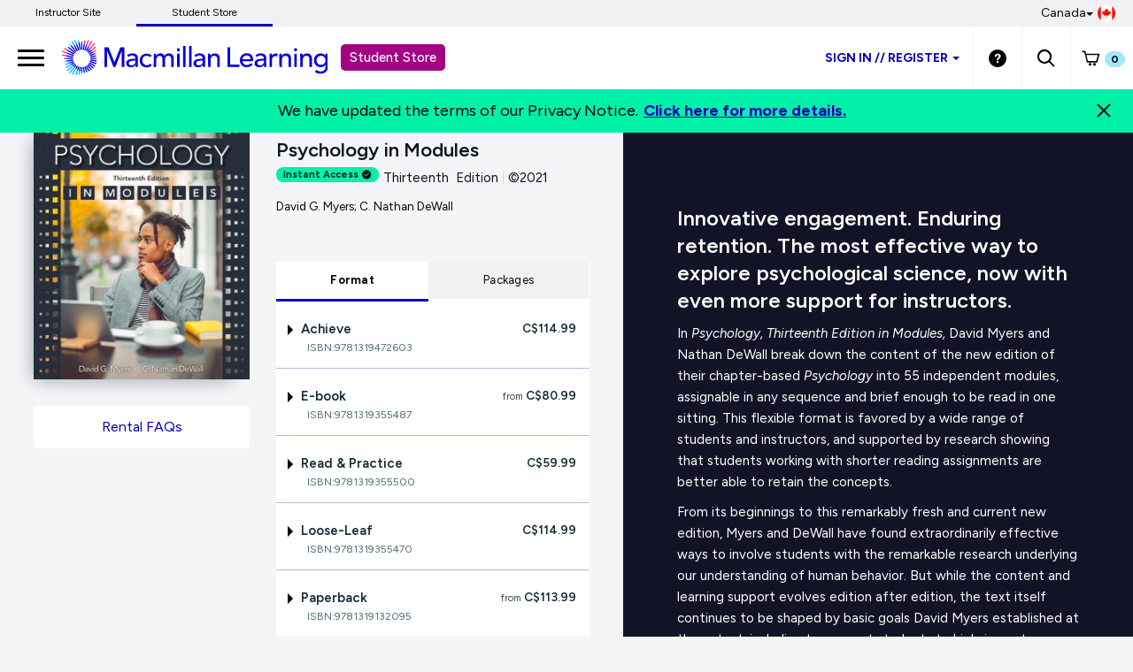

--- FILE ---
content_type: text/html;charset=UTF-8
request_url: https://store.macmillanlearning.com/ca/product/Psychology-in-Modules/p/131913209X
body_size: 22539
content:
<!DOCTYPE html>
<html lang="en">
<head>

<!-- Re-Branding links for font Starts -->
<link rel="preconnect" href="https://fonts.googleapis.com">
<link rel="preconnect" href="https://fonts.gstatic.com" crossorigin>
<link href="https://fonts.googleapis.com/css2?family=Figtree:ital,wght@0,300..900;1,300..900&display=swap" rel="stylesheet">
<!-- Re-Branding links for font ends -->

<!-- Amplitude experiment script -->
<script type="text/javascript" src="https://cdn.amplitude.com/script/85a0223214b097f48efe704ddb88801a.experiment.js"></script>

	<title>
		Psychology in Modules 13th Edition | David G. Myers | Macmillan Learning</title>
	
	<meta http-equiv="Content-Type" content="text/html; charset=utf-8"/>
	<meta http-equiv="X-UA-Compatible" content="IE=edge">
	<meta charset="utf-8">
	<meta name="viewport" content="width=device-width, initial-scale=1, maximum-scale=2.0, minimum-scale=1, user-scalable=yes">

	<meta name="title" content="Psychology in Modules 13th Edition | David G. Myers | Macmillan Learning">
<meta name="description" content="Buy or rent from publisher! Psychology in Modules 13th Edition from Macmillan Learning. Our downloadable ebooks do more than a PDF. Free shipping for hardcopy textbooks available!">
<meta name="keywords" content="Psychology in Modules, David G. Myers; C. Nathan DeWall, 131913209X">
<meta name="robots" content="index,follow">
<link rel="shortcut icon" type="image/x-icon" media="all" href="https://prod-cat-files.macmillan.cloud/MediaResources/instructorcatalog/global/favicon.ico" />
    <link rel="canonical" href="https://store.macmillanlearning.com/ca/product/Psychology-in-Modules/p/131913209X"/>
 		<!-- <link rel="stylesheet" type="text/css" href="//fonts.googleapis.com/css?family=Open+Sans:400,300,300italic,400italic,600,600italic,700,700italic,800,800italic" /> -->

<!-- Typography -->
 <link href="https://fonts.googleapis.com/css?family=Source+Serif+Pro:400,600,700" rel="stylesheet">
 <link href="https://fonts.googleapis.com/css?family=Source+Sans+Pro:300,300i,400,400i,600,600i,700,700i" rel="stylesheet">

<!--if lt IE 8>
 <link rel="stylesheet" href="https://fonts.googleapis.com/css?family=Source+Serif+Pro:400">
 <link rel="stylesheet" href="https://fonts.googleapis.com/css?family=Source+Serif+Pro:600">
 <link rel="stylesheet" href="https://fonts.googleapis.com/css?family=Source+Serif+Pro:700">
 <link rel="stylesheet" href="https://fonts.googleapis.com/css?family=Source+Sans+Pro:300">
 <link rel="stylesheet" href="https://fonts.googleapis.com/css?family=Source+Sans+Pro:300i">
 <link rel="stylesheet" href="https://fonts.googleapis.com/css?family=Source+Sans+Pro:400">
 <link rel="stylesheet" href="https://fonts.googleapis.com/css?family=Source+Sans+Pro:400i">
 <link rel="stylesheet" href="https://fonts.googleapis.com/css?family=Source+Sans+Pro:600">
 <link rel="stylesheet" href="https://fonts.googleapis.com/css?family=Source+Sans+Pro:600i">
 <link rel="stylesheet" href="https://fonts.googleapis.com/css?family=Source+Sans+Pro:700">
 <link rel="stylesheet" href="https://fonts.googleapis.com/css?family=Source+Sans+Pro:700i">
 <!endif--> 

<link rel="stylesheet" type="text/css" media="all" href="/wro/all_responsive.css" />
		<link rel="stylesheet" type="text/css" media="all" href="/wro/alpha_responsive.css" />
		<link rel="stylesheet" type="text/css" media="all" href="/wro/addons_responsive.css" />
		<link rel="stylesheet" type="text/css" media="all" href="https://prod-cat-files.macmillan.cloud/MediaResources/studentstore/css/studentstore.css"/>
	<script type="text/javascript" src="/_ui/shared/js/analyticsmediator.js"></script>
<script>
</script><!-- Google Tag Manager -->

<script>


</script>

<script>(function(w,d,s,l,i){w[l]=w[l]||[];w[l].push({'gtm.start':
new Date().getTime(),event:'gtm.js'});var f=d.getElementsByTagName(s)[0],
j=d.createElement(s),dl=l!='dataLayer'?'&l='+l:'';j.async=true;j.src=
'https://www.googletagmanager.com/gtm.js?id='+i+dl;f.parentNode.insertBefore(j,f);
})(window,document,'script','dataLayer','GTM-NZ8K8NZ');</script>

<!-- End Google Tag Manager -->






  



















  
	
  
	
  
	
  
	
  

  
	
  

  
	
  
	
  
	
  

  
	
  

  
	
		
			
			
				
					
				
				
			
		
	
  

  
	
  
	
  
	
  
	
  

  
	
  
	
  
	
  
	
  

  
	
  
	
  

  
	
  
	
  
	
  
	
  
	
  
	
  

  
	
  
	
  


<script type = "application/ld+json">
{
    "@context":"https://schema.org",
    "@type":"Book",
    "name" : "Psychology in Modules",
    "author": {
    "@type":"Person",
    "name":"David G. Myers; C. Nathan DeWall" 
   },
    "url" : "https://store.macmillanlearning.com/ca/product/Psychology-in-Modules/p/131913209X",
    "workExample" : {
    "@type": "Book",
    "isbn": "9781319132095", 
    "bookEdition": "Thirteenth Edition", 
    "offers":{
      "@type":"AggregateOffer",
      "highPrice": "369.99", 
      "lowPrice": "113.99", 
      "priceCurrency":"CAD" 
    }
  }
}
</script>
</head>

<body class="page-productDetails pageType-ProductPage template-pages-product-productLayout1Page  smartedit-page-uid-productDetails smartedit-page-uuid-eyJpdGVtSWQiOiJwcm9kdWN0RGV0YWlscyIsImNhdGFsb2dJZCI6Im1hY21pbGxhbi1jYUNvbnRlbnRDYXRhbG9nIiwiY2F0YWxvZ1ZlcnNpb24iOiJPbmxpbmUifQ== smartedit-catalog-version-uuid-macmillan-caContentCatalog/Online  language-en">

	<!-- Google Tag Manager (noscript) -->

<noscript><iframe src="https://www.googletagmanager.com/ns.html?id=GTM-NZ8K8NZ"
height="0" width="0" style="display:none;visibility:hidden"></iframe></noscript>

<!-- End Google Tag Manager (noscript) -->

<div class="branding-mobile hidden-md hidden-lg hidden-sm">
			<div class="js-mobile-logo">
				</div>
		</div>
		<main data-currency-iso-code="CAD">
<!--  <a href="#skip-to-content" class="skiptocontent" data-role="none">text.skipToContent</a>
			<a href="#skiptonavigation" class="skiptonavigation" data-role="none">text.skipToNavigation</a>  -->			


			<!-- HEADER  -->
<div>

<input type="hidden" id="logoutTime" value=""/>
<input type="hidden" id="loginTime" value=""/>
<input type="hidden" id="logoutTimestamp" value=""/>
<input type="hidden" id="loginTimestamp" value=""/>
<input type="hidden" id="ssopageurl" value="/SSO-Help"/>
<input type="hidden" id="totalDuration" value="1800"/>
<input type="hidden" id="homePageUrl" value="store.macmillanlearning.com/ca"/>

<input type="hidden" id="iAMID" value=""/>

<!-- Set portFragment: only set if envType is local -->
<!-- Compose referrer -->
<!-- Final href using c:url for encoding -->
<header role="banner" class="navbar navbar-default navbar-fixed-top">
		<a href="#skip-to-content" class="skiptocontent" tabindex="-1" data-role="none" aria-label="skip to content">Skip to Main Content</a>
		<div>
			</div>
		<div class="top-bar">
				<div class="content"><ul class="top-bar-left">     <li><a href="https://www.macmillanlearning.com/college/ca" aria-label="Instructor Site">Instructor Site</a></li><li><a href="https://store.macmillanlearning.com/ca" class="top-bar-active" aria-current="true" aria-label="Student Store">Student Store</a></li> </ul></div><div class="flag-desk-div">
						<div class="content"><div class="top-bar-right"><div class="dropdown top-bar-dropdown"><button class="btn btn-light dropdown-toggle" type="button" data-toggle="dropdown" aria-expanded="false"><img class="country-flag" alt="Canada Store" src="/_ui/responsive/theme-alpha/images/canada.png"/>Canada<span class="caret"></span></button><ul class="dropdown-menu dropdown-menu-right"><li><a href="/ca/logout?switchsite=us"><img class="country-flag" alt="United States Store" src="/_ui/responsive/theme-alpha/images/usa.png" />United States</a></li></ul></div></div></div></div>
		</div>

		<div class="container-fluid">
		<ul class="nav navbar-nav navbar-left">
		      <li><a id="trigger" href="" class="menu menu-trigger" aria-label="main navigation">
		      <div id="nav-icon4">
		  	  <span></span>
		      <span></span>
		      <span></span>
		  </div></a></li>
       </ul>
    
			<!-- Header Branding -->
			<div class="navbar-header">
				<div class="navbar-brand logoClass">
					<div class="banner__component banner">
	<a href="/ca" class="mobile_hide" aria-label="Student store Macmillan learning link"><img class="mobile_hide" alt="Student store Macmillan learning link" src="https://prod-cat-files.macmillan.cloud/MediaResources/studentstore/visuals/ML_logo.svg"><span class="header_mobile_text">Student Store</span></a>
		   	<a href="/ca" class="mobile_show" aria-label="Student store Macmillan learning link"><img class="mobile_show" alt="Student store Macmillan learning link" src="https://prod-cat-files.macmillan.cloud/MediaResources/instructorcatalog/global/ML_logo_wave_white.svg"><span class="header_mobile_text">Student Store</span></a>
		   	</div></div>
				
				<!-- SS-192 -->
				<button role="button" aria-expanded="false" data-target="#headernav"
					data-toggle="collapse" class="navbar-toggle collapsed"
					type="button">
					<span class="sr-only">Expand navigation</span> 
					<span class="icon-bar"></span>
					<span class="icon-bar"></span>
					<span class="icon-bar"></span>
				</button>
			</div>


			<!-- Header Navigation -->
			<div id="headernav" class="collapse navbar-collapse">
				<ul aria-labelledby="headernav"
					class="nav navbar-nav navbar-right headeralignmobile header-mbl-scroll">

					<!-- 	   -->

					<li class="headeralignmobileli"><li class="lisigninss headeralignmobileli">
								<div class="dropdown dropdown-mobile">
									<button id="signindropdown"
										class="btn btn-primary dropdown-toggle studentstoresignin stdstrsigninbtn"
										type="button" data-toggle="dropdown" aria-expanded="false" aria-label="Student store sign in">
										 Sign in<span class="SSdoubleslash"> // </span>Register<span class="caret carretmargin"></span>
									</button>
									<ul class="dropdown-menu SSdropdown lisignssdrdn">
										<li>
										<a href="https://www.macmillanlearning.com/college/ca/login" class="SSdropdownli  studentstoreatag" aria-label="I am an instructor Sign in"> I'M AN INSTRUCTOR</a>
												</li>
										<hr class="sshr">
										<li><a href="/ca/login" class="SSdropdownli  studentstoreatag" aria-label="I am a Student Sign in">I'M A STUDENT</a></li>

									</ul>
								 </div>
							</li>

							</li>
					<li class="headeralignmobileli"><div class="yCmsComponent yComponentWrapper">
<div class="banner__component banner">
	<a href="/ca/content/get-help" aria-label="Student store Help link"><img alt="Student store Help link" src="/medias/sys_master/images/images/hf9/h16/8814176174110/header-help.svg"></a>
		</div></div></li>

					<li class="headeralignmobileli"><a role="button" tabindex="0" href="#"
						id="searchIconLink" data-toggle="" data-target="" aria-label="search"> <img
							src="https://prod-cat-files.macmillan.cloud/MediaResources/studentstore/visuals/search.svg" alt="search">
					</a> <div class="yCmsComponent yComponentWrapper">
<div class="overlay" style="display:none;">
    <div class="overlay-content" role="document">
	<div class=" modal-dialog">
   <div class="modal-content">
    <div class="modal-header">
        <button type="button" class="close" data-dismiss="modal" aria-label="Close"><span aria-hidden="true"><svg xmlns="http://www.w3.org/2000/svg" width="24" height="24" viewBox="0 0 24 24">
			  <polygon points="19.82 5.59 18.41 4.18 12 10.59 5.59 4.18 4.18 5.59 10.59 12 4.18 18.41 5.59 19.82 12 13.41 18.41 19.82 19.82 18.41 13.41 12 19.82 5.59"></polygon>
			</svg></span></button>
        <h4 class="modal-title" id="search-label">Find what you need to succeed.</h4>
      </div> 

<div class="modal-body">	  
   <div class="ui-front"  id="search-box-nav">
	<form name="search_form_homePageModalSearchBox-ca" method="get"
		action="/ca/search/" autocomplete="off">
		<div class="input-group input-group-lg search-home" id="header-search">
			<input type="text" id="js-site-search-input-head"
					class="form-control js-site-search-input-head" name="text" value=""
                    maxlength="100" placeholder="Search by ISBN, Title, Author, or Keyword"
					data-options='{"autocompleteUrl" : "/ca/search/autocompleteModalSearch/homePageModalSearchBox-ca","minCharactersBeforeRequest" : "3","waitTimeBeforeRequest" : "500"}'>
			      
			      <a href="#" title="Search Input" class="input-group-addon btn-solid-light" id="searchid" style="cursor:pointer;"><img src= "/_ui/responsive/theme-alpha/images/search.svg" alt="search icon"/></a>
			</div>
	</form>

</div>
</div>
         </div>
		 </div>
           </div>
		   
  </div>

 </div></li>
						
			<li class="headeralignmobileli"><div class="yCmsComponent yComponentWrapper <%-- imgClass --%>">
<div class="nav-cart">
	<a href="#"
		tabindex="0" role="button"
		data-toggle="modal" data-target="#cartmodal"
		class="mini-cart-link js-mini-cart-link" 
		data-mini-cart-url="/ca/cart/rollover/MiniCart-ca"
		data-mini-cart-refresh-url="/ca/cart/miniCart/SUBTOTAL"
		data-mini-cart-name="Cart"
		data-mini-cart-empty-name="Empty Cart"
		data-mini-cart-items-text="Items"
		aria-label="Mini cart link"
		>
		<img class="pull-left" alt="Shopping Cart" src="https://prod-cat-files.macmillan.cloud/MediaResources/studentstore/visuals/minicart.svg">
			<div class="mini-cart-count js-mini-cart-count"><span class="nav-items-total spanFix badge cart-badge">0</span></div>
		</a>
</div>
<div class="mini-cart-container js-mini-cart-container"></div></div></li>
			<li class="flag-mbl-li headeralignmobileli">		
						<div class="content"><div class="top-bar-right"><div class="dropdown top-bar-dropdown"><button class="btn btn-light dropdown-toggle" type="button" data-toggle="dropdown" aria-expanded="false"><img class="country-flag" alt="Canada Store" src="/_ui/responsive/theme-alpha/images/canada.png"/>Canada<span class="caret"></span></button><ul class="dropdown-menu dropdown-menu-right"><li><a href="/ca/logout?switchsite=us"><img class="country-flag" alt="United States Store" src="/_ui/responsive/theme-alpha/images/usa.png" />United States</a></li></ul></div></div></div></li>
									
				</ul>
			</div>
			<!-- /.navbar-collapse -->


			<!-- <div class="hidden-xs hidden-sm js-secondaryNavAccount collapse" id="accNavComponentDesktopOne">
		<ul class="nav__links">

		</ul>
	</div>
	<div class="hidden-xs hidden-sm js-secondaryNavCompany collapse" id="accNavComponentDesktopTwo">
		<ul class="nav__links js-nav__links">

		</ul>
	</div>  -->


			<!-- <nav class="navigation navigation--middle js-navigation--middle">
		<div class="container-fluid">
			<div class="row">
				<div class="mobile__nav__row mobile__nav__row--table">
					<div class="mobile__nav__row--table-group">
						<div class="mobile__nav__row--table-row">
							<div class="mobile__nav__row--table-cell visible-xs hidden-sm">
								<button class="mobile__nav__row--btn btn mobile__nav__row--btn-menmau js-toggle-sm-navigation"
										type="button">
									<span class="glyphicon glyphicon-align-justify"></span>
								</button>m
							</div>

							<div class="mobile__nav__row--table-cell visible-xs mobile__nav__row--seperator">
								<button	class="mobile__nav__row--btn btn mobile__nav__row--btn-search js-toggle-xs-search hidden-sm hidden-md hidden-lg" type="button">
										<span class="glyphicon glyphicon-search"></span>
									</button>
								</div>

							<div class="mobile__nav__row--table-cell hidden-sm hidden-md hidden-lg mobile__nav__row--seperator">
										<a href="/ca/store-finder" class="mobile__nav__row--btn mobile__nav__row--btn-location btn">
											<span class="glyphicon glyphicon-map-marker"></span>
										</a>
									</div>
								</div>
					</div>
				</div>				
				
			</div>  -->



			</div>
		<!-- /.container-fluid -->
	</header>

	<!--      -->

	<!-- END HEADER  -->

</div>
<a id="skip-to-content"></a>
		
			<div>
			<div class="mp-pusher" id="mp-pusher" style="transform: translate3d(0px, 0px, 0px);"> 
			   <div id="mp-menu" class="mp-menu mp-cover" role="navigation" aria-label="main navigation" aria-expanded="false">
	        <div data-level="1" class="mp-level mp-overlap">
	           <ul>          
	                <li class="icon icon-arrow-left"> <a href="#" aria-haspopup="true" aria-hidden="false" aria-label="Who We Are">Who We Are</a>
	                	
						<div style="" data-level="2" class="mp-level" aria-hidden="true">
						<h2 class="icon icon-display">Who We Are</h2>
						
						<a class="mp-back" href="#" aria-label="Back Link">back</a>
					  	<ul>
								<li class="yCmsComponent icon icon-arrow-left">
<a href="/ca/content/who-we-are"  title="Who We Are"  aria-label="Who We Are" >Who We Are</a></li></ul>
	                     </div>
	                  </li>	
	                <li class="icon icon-arrow-left"> <a href="#" aria-haspopup="true" aria-hidden="false" aria-label="Student Benefits">Student Benefits</a>
	                	
						<div style="" data-level="2" class="mp-level" aria-hidden="true">
						<h2 class="icon icon-display">Student Benefits</h2>
						
						<a class="mp-back" href="#" aria-label="Back Link">back</a>
					  	<ul>
								<li class="yCmsComponent icon icon-arrow-left">
<a href="/ca/content/rent-and-save"  title="Rent and Save"  aria-label="Rent and Save" >Rent and Save</a></li><li class="yCmsComponent icon icon-arrow-left">
<a href="/ca/content/formats"  title="Flexible Formats"  aria-label="Flexible Formats" >Flexible Formats</a></li><li class="yCmsComponent icon icon-arrow-left">
<a href="https://community.macmillanlearning.com/t5/college-quest-blog/bg-p/college-quest"  title="College Quest Blog"  aria-label="College Quest Blog" >College Quest Blog</a></li></ul>
	                     </div>
	                  </li>	
	                <li class="icon icon-arrow-left"> <a href="#" aria-haspopup="true" aria-hidden="false" aria-label="Discipline">Discipline</a>
	                	
						<div style="" data-level="2" class="mp-level" aria-hidden="true">
						<h2 class="icon icon-display">Discipline</h2>
						
						<a class="mp-back" href="#" aria-label="Back Link">back</a>
					  	<ul>
						<li>
						<a href="/ca/discipline/Astronomy" aria-label="Astronomy Link">Astronomy</a>
						 <a href="/ca/discipline/Biochemistry" aria-label="Biochemistry Link">Biochemistry</a>
						 <a href="/ca/discipline/Biology" aria-label="Biology Link">Biology</a>
						 <a href="/ca/discipline/Chemistry" aria-label="Chemistry Link">Chemistry</a>
						 <a href="/ca/discipline/College Success" aria-label="College Success Link">College Success</a>
						 <a href="/ca/discipline/Communication" aria-label="Communication Link">Communication</a>
						 <a href="/ca/discipline/Economics" aria-label="Economics Link">Economics</a>
						 <a href="/ca/discipline/Electrical Engineering" aria-label="Electrical Engineering Link">Electrical Engineering</a>
						 <a href="/ca/discipline/English" aria-label="English Link">English</a>
						 <a href="/ca/discipline/Environmental Science" aria-label="Environmental Science Link">Environmental Science</a>
						 <a href="/ca/discipline/Geography" aria-label="Geography Link">Geography</a>
						 <a href="/ca/discipline/Geology" aria-label="Geology Link">Geology</a>
						 <a href="/ca/discipline/History" aria-label="History Link">History</a>
						 <a href="/ca/discipline/Mathematics" aria-label="Mathematics Link">Mathematics</a>
						 <a href="/ca/discipline/Music & Theater" aria-label="Music & Theater Link">Music & Theater</a>
						 <a href="/ca/discipline/Nutrition and Health" aria-label="Nutrition and Health Link">Nutrition and Health</a>
						 <a href="/ca/discipline/Philosophy & Religion" aria-label="Philosophy & Religion Link">Philosophy & Religion</a>
						 <a href="/ca/discipline/Physics" aria-label="Physics Link">Physics</a>
						 <a href="/ca/discipline/Psychology" aria-label="Psychology Link">Psychology</a>
						 <a href="/ca/discipline/Sociology" aria-label="Sociology Link">Sociology</a>
						 <a href="/ca/discipline/Statistics" aria-label="Statistics Link">Statistics</a>
						 </li>
						 </ul>
						 </div>
	                  </li>	
	                <li class="icon icon-arrow-left"> <a href="#" aria-haspopup="true" aria-hidden="false" aria-label="Digital Products">Digital Products</a>
	                	
						<div style="" data-level="2" class="mp-level" aria-hidden="true">
						<h2 class="icon icon-display">Digital Products</h2>
						
						<a class="mp-back" href="#" aria-label="Back Link">back</a>
					  	<ul>
								<li class="yCmsComponent icon icon-arrow-left">
<a href="/ca/digital/intro/achieve"  title="Achieve"  aria-label="Achieve" >Achieve</a></li><li class="yCmsComponent icon icon-arrow-left">
<a href="/ca/digital/intro/ebooks"  title="E-books"  aria-label="E-books" >E-books</a></li><li class="yCmsComponent icon icon-arrow-left">
<a href="/ca/digital/intro/iclicker"  title="iClicker Student App (Student Response System)"  aria-label="iClicker Student App (Student Response System)" >iClicker Student App (Student Response System)</a></li></ul>
	                     </div>
	                  </li>	
	                <li class="icon icon-arrow-left"> <a href="#" aria-haspopup="true" aria-hidden="false" aria-label="Support">Support</a>
	                	
						<div style="" data-level="2" class="mp-level" aria-hidden="true">
						<h2 class="icon icon-display">Support</h2>
						
						<a class="mp-back" href="#" aria-label="Back Link">back</a>
					  	<ul>
								<li class="yCmsComponent icon icon-arrow-left">
<a href="/ca/content/get-help"  title="Get Help"  aria-label="Get Help" >Get Help</a></li><li class="yCmsComponent icon icon-arrow-left">
<a href="/ca/content/rental-returns"  title="Rental Returns"  aria-label="Rental Returns" >Rental Returns</a></li><li class="yCmsComponent icon icon-arrow-left">
<a href="/ca/content/student-options"  title="Student Options Explained"  aria-label="Student Options Explained" >Student Options Explained</a></li><li class="yCmsComponent icon icon-arrow-left">
<a href="https://mhe.my.site.com/macmillanlearning/s/"  title="Support Community"  aria-label="Support Community" >Support Community</a></li></ul>
	                     </div>
	                  </li>	
	                </ul>
	            </div>
	      </div>       
<div class="global-alerts" hidden="true">
	<div class="alert alert-warning alert-dismissable cx-update-div" role="alert"
		aria-live="assertive">
		<button class="close cx-update-close" aria-hidden="true" type="button">&times;</button>
		<p id="cx-update-action" style="margin: 0px 0px 0px;"></p>
	</div>
</div>




<!-- PROMO BANNER -->

<!-- PROMO MODAL -->

<!-- /PROMO MODAL -->










	<script  type="text/javascript">	
			(window.dataLayer=window.dataLayer||[]).push({
		  	'event' : 'ecommerce.detail',
		  	'ecommerce.detail' : {
		    'v':6,// <-- DO NOT EDIT.
		    'products' :	[{"v":3,"id":"9781319132095","name":"Psychology in Modules","price":369.99,"specificIsbnsku":"9781319132095","pdpType":"Regular PDP","brand":"Student Store","variant":"Paperback","category":["/Psychology/Introductory-Psychology/","/Psychology/Introductory-Psychology/Full-Length/","/Psychology/Career-NGCU-Resources/"],"url":"https://store.macmillanlearning.com/ca/product/Psychology-in-Modules/p/9781319132095","img":"https://prod-cat-files.macmillan.cloud/MediaResources/Jackets/258W/9781319132095.jpg","inStock":"199"}]
		}});
			 	
		</script>	
<!-- <main role="main"> -->
<div class="m-scene" id="main" role="main">
	<div class="m-header scene_element scene_element--fadeinleft">
		<div id="product-wrapper">
			<div id="product-specs">
				<div class="row">				
					<div class="col-lg-5 col-md-4 col-sm-4 col-xs-12">
					<img src="//prod-cat-files.macmillan.cloud/MediaResources/Jackets/258W/9781319132095.jpg" class="img-responsive" alt="Cover: Psychology in Modules, 13th Edition by David G. Myers; C. Nathan DeWall">
						
						<div class="padding-small"></div>
						<!-- <div class="well well-sm well-blue hidden-xs"> -->
						
						<div class="yCmsComponent">
<div class="content"><div style="margin-top:10px"><a href="https://store.macmillanlearning.com/ca/content/get-help#rental-returns" class="btn btn-solid-light btn-large btn-block" aria-label="Rental FAQs">Rental FAQs</a></div></div></div><!--   <p class="h-size5">FREE shipping.</p>
							<p class="small">Promo Code SHIPFREE</p>
							<hr class="hr-small">
							<p class="h-size5">FREE eBook access.</p>
							<p class="small">While your print book ships!</p>   -->
						<!-- </div>  -->
					</div>
					
					<div class="col-lg-7 col-md-8 col-sm-8 col-xs-12">
						<div id="specs">
							<hgroup>
								<h1 class="h-size3">
									Psychology in Modules</h1>

                                        <!-- SS-14136 display instant access label for achieve products on Student Store PDPs -->
                      					<div class="label-list order-type" role="alert" aria-live="assertive" tabindex="0" style="background: #AEE5D3;font-weight: 700;font-size: 11px;padding: 0px 8px; margin-top: 4px;">
                      					        Instant Access<img src="/_ui/responsive/theme-alpha/images/achievecheckmarklogo.svg" style="width: 12px; height: 11px; margin-top: -1px; margin-bottom: 0px; margin-left: 3px;">
                                            </div>

                                            <a data-toggle="tooltip" data-placement="bottom" data-container="body" title="Save time by buying an instant access product! Achieve and eBook products are available to access shortly after a purchase is complete">
                                            <img alt="info icon" class="list-digital-label tooltipp tooltip-icon" src="
                                            https://prod-cat-files.macmillan.cloud/MediaResources/instructorcatalog/global/info.svg" style="margin-top: 0px; margin-left: -1px;"></a>

                      					    <!-- <b> Instant Access </b> -->
                      					    <!-- <div id="instantAccessTooltipText"> </div> -->
                      					<h2>Thirteenth&nbsp;&nbsp;Edition<span class="specs-divider" aria-hidden="true">|</span>&copy;2021&nbsp;
                                               <span class="small">David G. Myers; C. Nathan DeWall</span></h2>
                                              </hgroup>
							<div class="padding-small"></div>
							
							<!-- The below commented code to disable the functionality as per the ticket  SS-7796, 
								Please just remove the comment in case need the functionality in future-->
							</div>
						<div class="padding-small"></div>
						
						<div class="price-box-padding" id="Purchase Options" aria-label="Purchase Options" aria-multiselectable="false">
							<ul class="nav nav-tabs nav-price nav-justified" role="tablist">
								<li id="buy-tab" class="purchase-type active" aria-controls="buy" role="presentation" aria-hidden="false">
										<a class="first purchase-type-link" tabindex="0" href="#buy" data-toggle="tab"
										aria-label="Format" role="tab" aria-selected="true" aria-controls="buy" aria-setsize="2">Format</a>
									</li>
								<li id="rent-tab" class="purchase-type " aria-controls="rent" role="presentation" aria-hidden="true">
										<a class="purchase-type-link" tabindex="0" href="#rent"
										data-toggle="tab" aria-label="Packages" role="tab" aria-selected="false" aria-controls="rent" aria-setsize="2">Packages</a>
									</li>
								</ul>
							<div id="purchasetypes" class="tab-content">
								<legend aria-label="Purchase Options" alt="Purchase Options" aria-hidden="false" class="hidden"></legend>
<div class="tab-pane fade active in" id="buy" aria-labelledby="buy-tab" aria-hidden="false">
	<div class="panel-group">
							<div class="panel panel-default panel-price">
								<a class="accordion-toggle collapsed" data-toggle="collapse" href="#format02" aria-expanded="false" aria-selected="false">
									<div class="panel-heading">
										<div class="addons-txt">
											<input value="02" name="counter" class="index-counter" type="hidden">
											<div class="parent-label">
												<span class="expand-plus-caret-down"></span>
												<input value="02" name="counter" class="index-counter" type="hidden">
												
												Achieve<span class="product-price">
													C$114.99</span>
											</div>
										</div>
									</div>
								</a>
								<p class="small isbn" id="isbn02">ISBN:9781319472603</p>
													<input name="isbnCode" class="isbnCode" value="9781319472603" type="hidden">
									<div class="panel-collapse collapse " id="format02" aria-expanded="false" style="">
									<div class="panel-body">
										<!-- Detailed Description -->
										<p>Online course materials that will help you in this class. Includes access to e-book and iClicker Student.</p><!-- Purchase Options for Rentable & Ebook Product-->
										<div class="rental-period  ">
												<hr class="hr-small">
												<div class="row">
														<div class="col-xs-8 addons-txt">
															<div class="radioChecked">
																<label class="radio rental-label" for="buyoption022"> 
																	<input class="addon purchase-cb-addon purchase-buy-addon" type="radio" name="buyoption02" 
                                 id="buyoption022" value="114.99"  aria-checked="false"  tabindex=  >
                                     <input type="hidden" id="productRentalTerms1" name="productRentalTerms" value="0" />
																		<input value="2" name="counter" class="index-counter-new" 	type="hidden">
																	
																	<span class="text-red">Access</span>
																			










	
		( 1 term )
	
	


	
		
		<a data-toggle="tooltip" data-placement="bottom" data-container="body" title="You will have access to the content of this title for one school term as defined by course start and end date, up to 5 months in length.">
               <img alt="info icon" class="list-digital-label tooltipp tooltip-icon" src="https://prod-cat-files.macmillan.cloud/MediaResources/instructorcatalog/global/info.svg"></a>
	
	
	
	

															
</label>
															</div>
														</div>
														<div class="col-xs-4 addons-price">
															<span class="product-price"> 
																











			
		
			
				
				
					
					C$114.99
				
				
						



</span>
														</div>
														
														<!-- AddOnList -->
														<div class="panel-collapse-child" style="display: none;">
															<div class="panel-body clear-float">
																<div class="row">
																	<div class="col-xs-12">
																	
																		<div class="label-list order-type" role="alert" aria-live="assertive">
																				Subscribe until 06/23/2026</div>
																		</div>
																</div>
																<div class="digital-access-callout"> 
																			<p class="larger">You will need to find your course in order to purchase Achieve.</p>
																		</div>
																		<button id="Enroll_Achieve_12" type="button"
																			class="btn btn-primary btn-block achieve-search" data-toggle="modal"
																			data-target="#digital-modal-achieve">Find Your Course</button>
																		<input name="isbnCode" class="isbnCodeForAchieve" value="9781319472603" type="hidden">
																		<input name="customStoreIdAchieve" class="customStoreIdForAchieve" value="" type="hidden">
																		<div class="well-sm well-purchase-callout">
																			<p>A grace period may be available for this course.</p>
																			<p><a href="https://achieve.macmillanlearning.com" target="_blank" class="link-inline">Visit Achieve to find out.</a></p>
																		</div>
																	</div>
														</div>
													</div>
													</div>
											</div>
								</div>
							</div>
						</div>
		<div class="panel-group">
							<div class="panel panel-default panel-price">
								<a class="accordion-toggle collapsed" data-toggle="collapse" href="#format11" aria-expanded="false" aria-selected="false">
									<div class="panel-heading">
										<div class="addons-txt">
											<input value="11" name="counter" class="index-counter" type="hidden">
											<div class="parent-label">
												<span class="expand-plus-caret-down"></span>
												<input value="11" name="counter" class="index-counter" type="hidden">
												
												E-book<span class="product-price">
													<span class="product-price-from">from</span>																
																  C$80.99</span>
											</div>
										</div>
									</div>
								</a>
								<p class="small isbn" id="isbn11">ISBN:9781319355487</p>
													<input name="isbnCode" class="isbnCode" value="9781319355487" type="hidden">
									<div class="panel-collapse collapse " id="format11" aria-expanded="false" style="">
									<div class="panel-body">
										<!-- Detailed Description -->
										<p>Take notes, add highlights, and download our mobile-friendly e-books.</p><!-- Purchase Options for Rentable & Ebook Product-->
										<div class="rental-period  ">
												<div class="row">
														<div class="col-xs-8 addons-txt">
															<div class="radioChecked">
																<label class="radio rental-label" for="buyoption111"> 
																	<input class="addon purchase-cb-addon purchase-buy-addon" type="radio" name="buyoption11" 
                                 id="buyoption111" value="80.99"  aria-checked="false"  tabindex=  >
                                     <input type="hidden" id="productRentalTerms2" name="productRentalTerms" value="180" />
																		<input value="1" name="counter" class="index-counter-new" 	type="hidden">
																	
																	<span class="text-red">Access</span>
																			









	
	
		
		
			
			
				( 6 months )
			
		
	
</label>
															</div>
														</div>
														<div class="col-xs-4 addons-price">
															<span class="product-price"> 
																











			
		
			
				
				
					
					C$80.99
				
				
						



</span>
														</div>
														
														<!-- AddOnList -->
														<div class="panel-collapse-child" style="display: none;">
															<div class="panel-body clear-float">
																<div class="row">
																	<div class="col-xs-12">
																	
																		<div class="label-list order-type" role="alert" aria-live="assertive">
																				Subscribe until 07/22/2026</div>
																		</div>
																</div>
																















<form id="addToCartForm" class="add_to_cart_form" action="/ca/cart/addRental" method="post">
	
	<input type="hidden" name="productCodePost" value="9781319355487" />
	<input type="hidden" name="productRentalTerms" id="rentvalue3" value="180" />
	<input type="hidden" name="productPurchaseOption" value="Rental" />
	<input type="hidden" maxlength="3" size="1" id="qty3" name="qty" class="qty js-qty-selector-input" value="1">
	<input type="hidden" name="addonProductCodes" value="" />

	
	
	
	<input type="hidden" name="schoolName" value="" />
	
	<input type="hidden" name="courseURL" value="" />
	
	
	
	
	
	
		
			
				<button id="addToCartButton11" type="" value="hai"
					class="btn btn-primary btn-block js-add-to-cart js-enable-btn glyphicon-shopping-cart add-to-cart-btn"
					disabled="disabled">
					Add to Cart
				</button>
			

		
	
<div>
<input type="hidden" name="CSRFToken" value="JCm5GWHt6kvWIcEjCiXUkXzUlFZ5_jl6OUlC4GlNt_F5GJvjHUiNKVeJjy37EfZFMwjgo0S1uTRMnAlXXS971gsrg5NJIK6B" />
</div></form>

</div>
														</div>
													</div>
													<hr class="hr-small">
													</div>
											<div class="rental-period  ">
												<div class="row">
														<div class="col-xs-8 addons-txt">
															<div class="radioChecked">
																<label class="radio rental-label" for="buyoption113"> 
																	<input class="addon purchase-cb-addon purchase-buy-addon" type="radio" name="buyoption11" 
                                 id="buyoption113" value="120.99"  aria-checked="false"  tabindex=  >
                                     <input type="hidden" id="productRentalTerms4" name="productRentalTerms" value="0" />
																		<input value="3" name="counter" class="index-counter-new" 	type="hidden">
																	
																	<span class="text-red">Buy</span>
																		</label>
															</div>
														</div>
														<div class="col-xs-4 addons-price">
															<span class="product-price"> 
																











		
			
				
				
					
					C$120.99
				
			
			
						



</span>
														</div>
														
														<!-- AddOnList -->
														<div class="panel-collapse-child" style="display: none;">
															<div class="panel-body clear-float">
																<div class="row">
																	<div class="col-xs-12">
																	
																		</div>
																</div>
																















<form id="addToCartForm" class="add_to_cart_form" action="/ca/cart/addRental" method="post">
	
	<input type="hidden" name="productCodePost" value="9781319355487" />
	<input type="hidden" name="productRentalTerms" id="rentvalue5" value="" />
	<input type="hidden" name="productPurchaseOption" value="Rental" />
	<input type="hidden" maxlength="3" size="1" id="qty5" name="qty" class="qty js-qty-selector-input" value="1">
	<input type="hidden" name="addonProductCodes" value="" />

	
	
	
	<input type="hidden" name="schoolName" value="" />
	
	<input type="hidden" name="courseURL" value="" />
	
	
	
	
	
	
		
			
				<button id="addToCartButton11" type="" value="hai"
					class="btn btn-primary btn-block js-add-to-cart js-enable-btn glyphicon-shopping-cart add-to-cart-btn"
					disabled="disabled">
					Add to Cart
				</button>
			

		
	
<div>
<input type="hidden" name="CSRFToken" value="JCm5GWHt6kvWIcEjCiXUkXzUlFZ5_jl6OUlC4GlNt_F5GJvjHUiNKVeJjy37EfZFMwjgo0S1uTRMnAlXXS971gsrg5NJIK6B" />
</div></form>

</div>
														</div>
													</div>
													</div>
											</div>
								</div>
							</div>
						</div>
		<div class="panel-group">
							<div class="panel panel-default panel-price">
								<a class="accordion-toggle collapsed" data-toggle="collapse" href="#format22" aria-expanded="false" aria-selected="false">
									<div class="panel-heading">
										<div class="addons-txt">
											<input value="22" name="counter" class="index-counter" type="hidden">
											<div class="parent-label">
												<span class="expand-plus-caret-down"></span>
												<input value="22" name="counter" class="index-counter" type="hidden">
												
												Read & Practice<span class="product-price">
													C$59.99</span>
											</div>
										</div>
									</div>
								</a>
								<p class="small isbn" id="isbn22">ISBN:9781319355500</p>
													<input name="isbnCode" class="isbnCode" value="9781319355500" type="hidden">
									<div class="panel-collapse collapse " id="format22" aria-expanded="false" style="">
									<div class="panel-body">
										<!-- Detailed Description -->
										<p>Come to class prepared with quizzing and an e-book.</p><!-- Purchase Options for Rentable & Ebook Product-->
										<div class="rental-period  ">
												<div class="row">
														<div class="col-xs-8 addons-txt">
															<div class="radioChecked">
																<label class="radio rental-label" for="buyoption221"> 
																	<input class="addon purchase-cb-addon purchase-buy-addon" type="radio" name="buyoption22" 
                                 id="buyoption221" value="59.99"  aria-checked="false"  tabindex=  >
                                     <input type="hidden" id="productRentalTerms6" name="productRentalTerms" value="0" />
																		<input value="1" name="counter" class="index-counter-new" 	type="hidden">
																	
																	<span class="text-red">Access</span>
																			










	
		( 1 term )
	
	


	
		
		<a data-toggle="tooltip" data-placement="bottom" data-container="body" title="You will have access to the content of this title for one school term as defined by course start and end date, up to 5 months in length.">
               <img alt="info icon" class="list-digital-label tooltipp tooltip-icon" src="https://prod-cat-files.macmillan.cloud/MediaResources/instructorcatalog/global/info.svg"></a>
	
	
	
	

															
</label>
															</div>
														</div>
														<div class="col-xs-4 addons-price">
															<span class="product-price"> 
																











			
		
			
				
				
					
					C$59.99
				
				
						



</span>
														</div>
														
														<!-- AddOnList -->
														<div class="panel-collapse-child" style="display: none;">
															<div class="panel-body clear-float">
																<div class="row">
																	<div class="col-xs-12">
																	
																		<div class="label-list order-type" role="alert" aria-live="assertive">
																				Subscribe until 06/23/2026</div>
																		</div>
																</div>
																<div class="digital-access-callout"> 
																			<p class="larger">You will need to find your course in order to purchase Achieve.</p>
																		</div>
																		<button id="Enroll_Achieve_12" type="button"
																			class="btn btn-primary btn-block achieve-search" data-toggle="modal"
																			data-target="#digital-modal-achieve">Find Your Course</button>
																		<input name="isbnCode" class="isbnCodeForAchieve" value="9781319355500" type="hidden">
																		<input name="customStoreIdAchieve" class="customStoreIdForAchieve" value="" type="hidden">
																		<div class="well-sm well-purchase-callout">
																			<p>A grace period may be available for this course.</p>
																			<p><a href="https://achieve.macmillanlearning.com" target="_blank" class="link-inline">Visit Achieve to find out.</a></p>
																		</div>
																	</div>
														</div>
													</div>
													</div>
											</div>
								</div>
							</div>
						</div>
		<div class="panel-group">
							<div class="panel panel-default panel-price">
								<a class="accordion-toggle collapsed" data-toggle="collapse" href="#format31" aria-expanded="false" aria-selected="false">
									<div class="panel-heading">
										<div class="addons-txt">
											<input value="31" name="counter" class="index-counter" type="hidden">
											<div class="parent-label">
												<span class="expand-plus-caret-down"></span>
												<input value="31" name="counter" class="index-counter" type="hidden">
												
												Loose-Leaf<span class="product-price">
													C$114.99</span>
											</div>
										</div>
									</div>
								</a>
								<p class="small isbn" id="isbn31">ISBN:9781319355470</p>
													<input name="isbnCode" class="isbnCode" value="9781319355470" type="hidden">
									<div class="panel-collapse collapse " id="format31" aria-expanded="false" style="">
									<div class="panel-body">
										<!-- Detailed Description -->
										<p>Save money with our hole-punched, loose-leaf textbook.</p><!-- Purchase Options for Rentable & Ebook Product-->
										<div class="rental-period  ">
												<div class="row">
														<div class="col-xs-8 addons-txt">
															<div class="radioChecked">
																<label class="radio rental-label" for="buyoption311"> 
																	<input class="addon purchase-cb-addon purchase-buy-addon" type="radio" name="buyoption31" 
                                 id="buyoption311" value="114.99"  aria-checked="false"  tabindex=  >
                                     <input type="hidden" id="productRentalTerms7" name="productRentalTerms" value="0" />
																		<input value="1" name="counter" class="index-counter-new" 	type="hidden">
																	
																	<span class="text-red">Buy</span>
																		</label>
															</div>
														</div>
														<div class="col-xs-4 addons-price">
															<span class="product-price"> 
																











			
		
			
				
				
					
					C$114.99
				
				
						



</span>
														</div>
														
														<!-- AddOnList -->
														<div class="panel-collapse-child" style="display: none;">
															<div class="panel-body clear-float">
																<div class="row">
																	<div class="col-xs-12">
																	
																		</div>
																</div>
																













	
	<form id="addToCartForm" class="add_to_cart_form" action="/ca/cart/add" method="post">
	<input type="hidden" name="productCodePost" value="9781319355470"/>
	<input type="hidden" maxlength="3" size="1" id="qty8" name="qty" class="qty js-qty-selector-input" value="1">
	<input type="hidden" name="addonProductCodes" value=""/>
	
	
	
	
	
	
	<input type="hidden" name="schoolName" value="" />
	
	<input type="hidden" name="courseURL" value="" />
	
	
	
		
				
					<button id="addToCartButton31" type="" value="hai" class="btn btn-primary btn-block js-add-to-cart js-enable-btn glyphicon-shopping-cart add-to-cart-btn" disabled="disabled">
						Add to Cart
					</button>
				
			
			
	
	<div>
<input type="hidden" name="CSRFToken" value="JCm5GWHt6kvWIcEjCiXUkXzUlFZ5_jl6OUlC4GlNt_F5GJvjHUiNKVeJjy37EfZFMwjgo0S1uTRMnAlXXS971gsrg5NJIK6B" />
</div></form>

</div>
														</div>
													</div>
													</div>
											</div>
								</div>
							</div>
						</div>
					<div class="panel-group">
							<div class="panel panel-default panel-price">
								<a class="accordion-toggle collapsed" data-toggle="collapse" href="#format41" aria-expanded="false" aria-selected="false">
									<div class="panel-heading">
										<div class="addons-txt">
											<input value="41" name="counter" class="index-counter" type="hidden">
											<div class="parent-label">
												<span class="expand-plus-caret-down"></span>
												<input value="41" name="counter" class="index-counter" type="hidden">
												
												Paperback<span class="product-price">
													<span class="product-price-from">from</span>																
																  C$113.99</span>
											</div>
										</div>
									</div>
								</a>
								<p class="small isbn" id="isbn41">ISBN:9781319132095</p>
													<input name="isbnCode" class="isbnCode" value="9781319132095" type="hidden">
									<div class="panel-collapse collapse " id="format41" aria-expanded="false" style="">
									<div class="panel-body">
										<!-- Detailed Description -->
										<p>Read and study old-school with our bound texts.</p><!-- Purchase Options for Rentable & Ebook Product-->
										<div class="rental-period  ">
												<div class="row">
														<div class="col-xs-8 addons-txt">
															<div class="radioChecked">
																<label class="radio rental-label" for="buyoption411"> 
																	<input class="addon purchase-cb-addon purchase-buy-addon" type="radio" name="buyoption41" 
                                 id="buyoption411" value="113.99"  aria-checked="false"  tabindex=  >
                                     <input type="hidden" id="productRentalTerms9" name="productRentalTerms" value="90" />
																		<input value="1" name="counter" class="index-counter-new" 	type="hidden">
																	
																	<span class="text-red">Rent</span>









	
	
		
		
			
			
				( 3 months )
			
		
	
</label>
															</div>
														</div>
														<div class="col-xs-4 addons-price">
															<span class="product-price"> 
																











			
		
			
				
				
					
					C$113.99
				
				
						



</span>
														</div>
														
														<!-- AddOnList -->
														<div class="panel-collapse-child" style="display: none;">
															<div class="panel-body clear-float">
																<div class="row">
																	<div class="col-xs-12">
																	
																		<div class="label-list order-type" role="alert" aria-live="assertive">
																				Rent until 04/26/2026</div>
																		<div class="ebook-access-callout">
																				<div class="banner__component banner">
	<img alt="" src="/medias/sys_master/images/images/h42/hfc/8815231860766/free-ebook-icon-teal.svg">
		</div><div class="yCmsContentSlot ContentPageBody-All">
<div class="yCmsComponent">
<div class="content"><p class="h-size4">Includes eBook Trial Access</p><p>(14-day)</p></div></div></div></div>
																		</div>
																</div>
																















<form id="addToCartForm" class="add_to_cart_form" action="/ca/cart/addRental" method="post">
	
	<input type="hidden" name="productCodePost" value="9781319132095" />
	<input type="hidden" name="productRentalTerms" id="rentvalue10" value="90" />
	<input type="hidden" name="productPurchaseOption" value="Rental" />
	<input type="hidden" maxlength="3" size="1" id="qty10" name="qty" class="qty js-qty-selector-input" value="1">
	<input type="hidden" name="addonProductCodes" value="" />

	
	
	
	<input type="hidden" name="schoolName" value="" />
	
	<input type="hidden" name="courseURL" value="" />
	
	
	
	
	
	
		
			
				<button id="addToCartButton41" type="" value="hai"
					class="btn btn-primary btn-block js-add-to-cart js-enable-btn glyphicon-shopping-cart add-to-cart-btn"
					disabled="disabled">
					Add to Cart
				</button>
			

		
	
<div>
<input type="hidden" name="CSRFToken" value="JCm5GWHt6kvWIcEjCiXUkXzUlFZ5_jl6OUlC4GlNt_F5GJvjHUiNKVeJjy37EfZFMwjgo0S1uTRMnAlXXS971gsrg5NJIK6B" />
</div></form>

</div>
														</div>
													</div>
													<hr class="hr-small">
													</div>
											<div class="rental-period  ">
												<div class="row">
														<div class="col-xs-8 addons-txt">
															<div class="radioChecked">
																<label class="radio rental-label" for="buyoption412"> 
																	<input class="addon purchase-cb-addon purchase-buy-addon" type="radio" name="buyoption41" 
                                 id="buyoption412" value="128.99"  aria-checked="false"  tabindex=  >
                                     <input type="hidden" id="productRentalTerms11" name="productRentalTerms" value="130" />
																		<input value="2" name="counter" class="index-counter-new" 	type="hidden">
																	
																	<span class="text-red">Rent</span>









	
	
		
		
			
			
				( 4 months )
			
		
	
</label>
															</div>
														</div>
														<div class="col-xs-4 addons-price">
															<span class="product-price"> 
																











			
		
			
				
				
					
					C$128.99
				
				
						



</span>
														</div>
														
														<!-- AddOnList -->
														<div class="panel-collapse-child" style="display: none;">
															<div class="panel-body clear-float">
																<div class="row">
																	<div class="col-xs-12">
																	
																		<div class="label-list order-type" role="alert" aria-live="assertive">
																				Rent until 06/05/2026</div>
																		<div class="ebook-access-callout">
																				<div class="banner__component banner">
	<img alt="" src="/medias/sys_master/images/images/h42/hfc/8815231860766/free-ebook-icon-teal.svg">
		</div><div class="yCmsContentSlot ContentPageBody-All">
<div class="yCmsComponent">
<div class="content"><p class="h-size4">Includes eBook Trial Access</p><p>(14-day)</p></div></div></div></div>
																		</div>
																</div>
																















<form id="addToCartForm" class="add_to_cart_form" action="/ca/cart/addRental" method="post">
	
	<input type="hidden" name="productCodePost" value="9781319132095" />
	<input type="hidden" name="productRentalTerms" id="rentvalue12" value="130" />
	<input type="hidden" name="productPurchaseOption" value="Rental" />
	<input type="hidden" maxlength="3" size="1" id="qty12" name="qty" class="qty js-qty-selector-input" value="1">
	<input type="hidden" name="addonProductCodes" value="" />

	
	
	
	<input type="hidden" name="schoolName" value="" />
	
	<input type="hidden" name="courseURL" value="" />
	
	
	
	
	
	
		
			
				<button id="addToCartButton41" type="" value="hai"
					class="btn btn-primary btn-block js-add-to-cart js-enable-btn glyphicon-shopping-cart add-to-cart-btn"
					disabled="disabled">
					Add to Cart
				</button>
			

		
	
<div>
<input type="hidden" name="CSRFToken" value="JCm5GWHt6kvWIcEjCiXUkXzUlFZ5_jl6OUlC4GlNt_F5GJvjHUiNKVeJjy37EfZFMwjgo0S1uTRMnAlXXS971gsrg5NJIK6B" />
</div></form>

</div>
														</div>
													</div>
													<hr class="hr-small">
													</div>
											<div class="rental-period  ">
												<div class="row">
														<div class="col-xs-8 addons-txt">
															<div class="radioChecked">
																<label class="radio rental-label" for="buyoption414"> 
																	<input class="addon purchase-cb-addon purchase-buy-addon" type="radio" name="buyoption41" 
                                 id="buyoption414" value="369.99"  aria-checked="false"  tabindex=  >
                                     <input type="hidden" id="productRentalTerms13" name="productRentalTerms" value="0" />
																		<input value="4" name="counter" class="index-counter-new" 	type="hidden">
																	
																	<span class="text-red">Buy</span>
																		</label>
															</div>
														</div>
														<div class="col-xs-4 addons-price">
															<span class="product-price"> 
																











			
		
			
				
				
					
					C$369.99
				
				
						



</span>
														</div>
														
														<!-- AddOnList -->
														<div class="panel-collapse-child" style="display: none;">
															<div class="panel-body clear-float">
																<div class="row">
																	<div class="col-xs-12">
																	
																		<div class="ebook-access-callout">
																				<div class="banner__component banner">
	<img alt="" src="/medias/sys_master/images/images/h42/hfc/8815231860766/free-ebook-icon-teal.svg">
		</div><div class="yCmsContentSlot ContentPageBody-All">
<div class="yCmsComponent">
<div class="content"><p class="h-size4">Includes eBook Trial Access</p><p>(14-day)</p></div></div></div></div>
																		</div>
																</div>
																













	
	<form id="addToCartForm" class="add_to_cart_form" action="/ca/cart/add" method="post">
	<input type="hidden" name="productCodePost" value="9781319132095"/>
	<input type="hidden" maxlength="3" size="1" id="qty14" name="qty" class="qty js-qty-selector-input" value="1">
	<input type="hidden" name="addonProductCodes" value=""/>
	
	
	
	
	
	
	<input type="hidden" name="schoolName" value="" />
	
	<input type="hidden" name="courseURL" value="" />
	
	
	
		
				
					<button id="addToCartButton41" type="" value="hai" class="btn btn-primary btn-block js-add-to-cart js-enable-btn glyphicon-shopping-cart add-to-cart-btn" disabled="disabled">
						Add to Cart
					</button>
				
			
			
	
	<div>
<input type="hidden" name="CSRFToken" value="JCm5GWHt6kvWIcEjCiXUkXzUlFZ5_jl6OUlC4GlNt_F5GJvjHUiNKVeJjy37EfZFMwjgo0S1uTRMnAlXXS971gsrg5NJIK6B" />
</div></form>

</div>
														</div>
													</div>
													</div>
											</div>
								</div>
							</div>
						</div>
					</div>
<legend aria-label="Purchase Options" alt="Purchase Options" aria-hidden="false" class="hidden"></legend>
<div class="tab-pane fade " id="rent" aria-labelledby="rent-tab" aria-hidden="false">
	<div class="panel-group">
							<div class="panel panel-default panel-price">
								<a class="accordion-toggle collapsed" data-toggle="collapse" href="#format63" aria-expanded="false">
									<div class="panel-heading">
										<div class="addons-txt">
											<div class="parent-label">
												<span class="expand-plus-caret-down"></span>
												<input value="63" name="counter" class="index-counter" type="hidden">
												Loose-Leaf + Read & Practice<span class="product-price">
													C$109.99</span>
											</div>
										</div>
									</div>
								</a>
								<p class="small isbn" id="isbn63">ISBN:9781319406226</p>
										<input name="isbnCode" class="isbnCode" value="9781319406226" type="hidden">
									<div class="panel-collapse collapse " id="format63" aria-expanded="false" style="">
									<div class="panel-body">
										<!-- Detailed Description -->
										<p>This package includes&nbsp;Loose-Leaf and Read & Practice.
										</p>
										<!-- Purchase Options-->
										
										<div class="rental-period  ">
													<div class="row">
														<div class="col-xs-10 addons-txt">
															<div class="radioChecked">
																<label class="radio rental-label" for="buyoption632"> 
																	<input class="addon purchase-cb-addon purchase-buy-addon" type="radio" name="buyoption63" 
                                 id="buyoption632" value="109.99"  aria-checked="false"  tabindex=  >
                                                <input type="hidden" id="productRentalTerms21" name="productRentalTerms" value="0" />
																		<input value="2" name="counter" class="index-counter-new" 	type="hidden">
																	<span class="text-red">Buy</span>
																		 		<span>Loose-Leaf</span>
																				+ <br/><span class="text-red">Access</span>
																							<span>Read & Practice</span>	
																							










	
		( 1 term )
	
	


	
		
		<a data-toggle="tooltip" data-placement="bottom" data-container="body" title="You will have access to the content of this title for one school term as defined by course start and end date, up to 5 months in length.">
               <img alt="info icon" class="list-digital-label tooltipp tooltip-icon" src="https://prod-cat-files.macmillan.cloud/MediaResources/instructorcatalog/global/info.svg"></a>
	
	
	
	

															
</label>
															</div>
														</div>
														<div class="col-xs-2 addons-price">
															<span class="product-price"> 
																











			
		
			
				
				
					
					C$109.99
				
				
						



</span>
														</div>
						
														<!-- AddOnList -->
														<div class="panel-collapse-child" style="display: none;">
															<div class="panel-body clear-float">
																<div class="digital-access-callout">
																					<p class="larger">You will need to find your course in order to purchase Achieve.</p>
																				</div>
																				<button id="Enroll_Achieve_12" type="button"
																					class="btn btn-primary btn-block achieve-search" data-toggle="modal"
																					data-target="#digital-modal-achieve">Find Your Course</button>
																				<input name="isbnCode" class="isbnCodeForAchieve" value="9781319406226" type="hidden">
																				<input name="customStoreIdAchieve" class="customStoreIdForAchieve" value="" type="hidden">
																			</div>
														</div>
													</div>
													</div>
												</div>
								</div>
							</div>
						</div>
					<div class="panel-group">
							<div class="panel panel-default panel-price">
								<a class="accordion-toggle collapsed" data-toggle="collapse" href="#format71" aria-expanded="false">
									<div class="panel-heading">
										<div class="addons-txt">
											<div class="parent-label">
												<span class="expand-plus-caret-down"></span>
												<input value="71" name="counter" class="index-counter" type="hidden">
												Paperback + Read & Practice<span class="product-price">
													<span class="product-price-from">from</span>																
																  C$102.99</span>
											</div>
										</div>
									</div>
								</a>
								<p class="small isbn" id="isbn71">ISBN:9781319394387</p>
										<input name="isbnCode" class="isbnCode" value="9781319394387" type="hidden">
									<div class="panel-collapse collapse " id="format71" aria-expanded="false" style="">
									<div class="panel-body">
										<!-- Detailed Description -->
										<p>This package includes&nbsp;Paperback and Read & Practice.
										</p>
										<!-- Purchase Options-->
										
										<div class="rental-period  ">
													<div class="row">
														<div class="col-xs-8 addons-txt">
															<div class="radioChecked">
																<label class="radio rental-label" for="buyoption711"> 
																	<input class="addon purchase-cb-addon purchase-buy-addon" type="radio" name="buyoption71"
                                                           id="buyoption711" value="102.99"  aria-checked="false"  tabindex=  >
                                                          <input type="hidden" id="productRentalTerms22" name="productRentalTerms" value="130" />
																		<input value="1" name="counter" class="index-counter-new" 	type="hidden">
																	<span class="text-red">Rent</span>
																		 	<span>Paperback</span>
																		









	
	
		
		
			
			
				( 4 months )
			
		
	
	+ <br/><span class="text-red">Access</span>
																					 	<span>Read & Practice</span>
																					 	










	
		( 1 term )
	
	


	
		
		<a data-toggle="tooltip" data-placement="bottom" data-container="body" title="You will have access to the content of this title for one school term as defined by course start and end date, up to 5 months in length.">
               <img alt="info icon" class="list-digital-label tooltipp tooltip-icon" src="https://prod-cat-files.macmillan.cloud/MediaResources/instructorcatalog/global/info.svg"></a>
	
	
	
	

															
</label>
															</div>
														</div>
														<div class="col-xs-4 addons-price">
															<span class="product-price"> 
																











			
		
			
				
					
					C$102.99
				
				
				
						



</span>
														</div>
						
														<!-- AddOnList -->
														<div class="panel-collapse-child" style="display: none;">
															<div class="panel-body clear-float">
																<div class="row">
																	<div class="col-xs-12">
																		<div tabindex="0" class="label-list order-type" role="alert" aria-live="assertive">
																			Rent until&nbsp;06/05/2026</div>
																	</div>
																</div>
																<div class="ebook-access-callout">
																		<div class="banner__component banner">
	<img alt="" src="/medias/sys_master/images/images/h42/hfc/8815231860766/free-ebook-icon-teal.svg">
		</div><div class="yCmsContentSlot ContentPageBody-All">
<div class="yCmsComponent">
<div class="content"><p class="h-size4">Includes eBook Trial Access</p><p>(14-day)</p></div></div></div></div>
																<div class="digital-access-callout">
																					<p class="larger">You will need to find your course in order to purchase Achieve.</p>
																				</div>
																				<button id="Enroll_Achieve_12" type="button"
																					class="btn btn-primary btn-block achieve-search" data-toggle="modal"
																					data-target="#digital-modal-achieve">Find Your Course</button>
																				<input name="isbnCode" class="isbnCodeForAchieve" value="9781319394387" type="hidden">
																				<input name="customStoreIdAchieve" class="customStoreIdForAchieve" value="" type="hidden">
																				<input name="rentalDuration" class="rentalDurationForAchieve" value="130" type="hidden">
																			</div>
														</div>
													</div>
													</div>
												<div class="rental-period  ">
													<hr class="hr-small">
													<div class="row">
														<div class="col-xs-8 addons-txt">
															<div class="radioChecked">
																<label class="radio rental-label" for="buyoption713"> 
																	<input class="addon purchase-cb-addon purchase-buy-addon" type="radio" name="buyoption71" 
                                 id="buyoption713" value="375.99"  aria-checked="false"  tabindex=  >
                                                <input type="hidden" id="productRentalTerms23" name="productRentalTerms" value="0" />
																		<input value="3" name="counter" class="index-counter-new" 	type="hidden">
																	<span class="text-red">Buy</span>
																		 	<span>Paperback</span>
																			+ <br/><span class="text-red">Access</span>
																							<span>Read & Practice</span>
																							










	
		( 1 term )
	
	


	
		
		<a data-toggle="tooltip" data-placement="bottom" data-container="body" title="You will have access to the content of this title for one school term as defined by course start and end date, up to 5 months in length.">
               <img alt="info icon" class="list-digital-label tooltipp tooltip-icon" src="https://prod-cat-files.macmillan.cloud/MediaResources/instructorcatalog/global/info.svg"></a>
	
	
	
	

															
</label>
															</div>
														</div>
														<div class="col-xs-4 addons-price">
															<span class="product-price"> 
																











			
		
			
				
				
					
					C$375.99
				
				
						



</span>
														</div>
						
														<!-- AddOnList -->
														<div class="panel-collapse-child" style="display: none;">
															<div class="panel-body clear-float">
																<div class="ebook-access-callout">
																		<div class="banner__component banner">
	<img alt="" src="/medias/sys_master/images/images/h42/hfc/8815231860766/free-ebook-icon-teal.svg">
		</div><div class="yCmsContentSlot ContentPageBody-All">
<div class="yCmsComponent">
<div class="content"><p class="h-size4">Includes eBook Trial Access</p><p>(14-day)</p></div></div></div></div>
																<div class="digital-access-callout">
																					<p class="larger">You will need to find your course in order to purchase Achieve.</p>
																				</div>
																				<button id="Enroll_Achieve_12" type="button"
																					class="btn btn-primary btn-block achieve-search" data-toggle="modal"
																					data-target="#digital-modal-achieve">Find Your Course</button>
																				<input name="isbnCode" class="isbnCodeForAchieve" value="9781319394387" type="hidden">
																				<input name="customStoreIdAchieve" class="customStoreIdForAchieve" value="" type="hidden">
																				<input name="rentalDuration" class="rentalDurationForAchieve" value="" type="hidden">
																			</div>
														</div>
													</div>
													</div>
												</div>
								</div>
							</div>
						</div>
					<div class="panel-group">
							<div class="panel panel-default panel-price">
								<a class="accordion-toggle collapsed" data-toggle="collapse" href="#format85" aria-expanded="false">
									<div class="panel-heading">
										<div class="addons-txt">
											<div class="parent-label">
												<span class="expand-plus-caret-down"></span>
												<input value="85" name="counter" class="index-counter" type="hidden">
												Loose-Leaf + Achieve<span class="product-price">
													C$164.99</span>
											</div>
										</div>
									</div>
								</a>
								<p class="small isbn" id="isbn85">ISBN:9781319487645</p>
										<input name="isbnCode" class="isbnCode" value="9781319487645" type="hidden">
									<div class="panel-collapse collapse " id="format85" aria-expanded="false" style="">
									<div class="panel-body">
										<!-- Detailed Description -->
										<p>This package includes&nbsp;Achieve and Loose-Leaf.
										</p>
										<!-- Purchase Options-->
										
										<div class="rental-period  ">
													<div class="row">
														<div class="col-xs-10 addons-txt">
															<div class="radioChecked">
																<label class="radio rental-label" for="buyoption851"> 
																	<input class="addon purchase-cb-addon purchase-buy-addon" type="radio" name="buyoption85" 
                                 id="buyoption851" value="164.99"  aria-checked="false"  tabindex=  >
                                                <input type="hidden" id="productRentalTerms24" name="productRentalTerms" value="0" />
																		<input value="1" name="counter" class="index-counter-new" 	type="hidden">
																	<span class="text-red">Buy</span>
																		 		<span>Loose-Leaf</span>
																				+ <br/><span class="text-red">Access</span>
																							<span>Achieve</span>	
																							










	
		( 1 term )
	
	


	
		
		<a data-toggle="tooltip" data-placement="bottom" data-container="body" title="You will have access to the content of this title for one school term as defined by course start and end date, up to 5 months in length.">
               <img alt="info icon" class="list-digital-label tooltipp tooltip-icon" src="https://prod-cat-files.macmillan.cloud/MediaResources/instructorcatalog/global/info.svg"></a>
	
	
	
	

															
</label>
															</div>
														</div>
														<div class="col-xs-2 addons-price">
															<span class="product-price"> 
																











			
		
			
				
				
					
					C$164.99
				
				
						



</span>
														</div>
						
														<!-- AddOnList -->
														<div class="panel-collapse-child" style="display: none;">
															<div class="panel-body clear-float">
																<div class="digital-access-callout">
																					<p class="larger">You will need to find your course in order to purchase Achieve.</p>
																				</div>
																				<button id="Enroll_Achieve_12" type="button"
																					class="btn btn-primary btn-block achieve-search" data-toggle="modal"
																					data-target="#digital-modal-achieve">Find Your Course</button>
																				<input name="isbnCode" class="isbnCodeForAchieve" value="9781319487645" type="hidden">
																				<input name="customStoreIdAchieve" class="customStoreIdForAchieve" value="" type="hidden">
																			</div>
														</div>
													</div>
													</div>
												</div>
								</div>
							</div>
						</div>
					<div class="panel-group">
							<div class="panel panel-default panel-price">
								<a class="accordion-toggle collapsed" data-toggle="collapse" href="#format91" aria-expanded="false">
									<div class="panel-heading">
										<div class="addons-txt">
											<div class="parent-label">
												<span class="expand-plus-caret-down"></span>
												<input value="91" name="counter" class="index-counter" type="hidden">
												Paperback + Achieve<span class="product-price">
													<span class="product-price-from">from</span>																
																  C$119.99</span>
											</div>
										</div>
									</div>
								</a>
								<p class="small isbn" id="isbn91">ISBN:9781319487454</p>
										<input name="isbnCode" class="isbnCode" value="9781319487454" type="hidden">
									<div class="panel-collapse collapse " id="format91" aria-expanded="false" style="">
									<div class="panel-body">
										<!-- Detailed Description -->
										<p>This package includes&nbsp;Achieve and Paperback.
										</p>
										<!-- Purchase Options-->
										
										<div class="rental-period  ">
													<div class="row">
														<div class="col-xs-8 addons-txt">
															<div class="radioChecked">
																<label class="radio rental-label" for="buyoption911"> 
																	<input class="addon purchase-cb-addon purchase-buy-addon" type="radio" name="buyoption91"
                                                           id="buyoption911" value="119.99"  aria-checked="false"  tabindex=  >
                                                          <input type="hidden" id="productRentalTerms25" name="productRentalTerms" value="130" />
																		<input value="1" name="counter" class="index-counter-new" 	type="hidden">
																	<span class="text-red">Rent</span>
																		 	<span>Paperback</span>
																		









	
	
		
		
			
			
				( 4 months )
			
		
	
	+ <br/><span class="text-red">Access</span>
																					 	<span>Achieve</span>
																					 	










	
		( 1 term )
	
	


	
		
		<a data-toggle="tooltip" data-placement="bottom" data-container="body" title="You will have access to the content of this title for one school term as defined by course start and end date, up to 5 months in length.">
               <img alt="info icon" class="list-digital-label tooltipp tooltip-icon" src="https://prod-cat-files.macmillan.cloud/MediaResources/instructorcatalog/global/info.svg"></a>
	
	
	
	

															
</label>
															</div>
														</div>
														<div class="col-xs-4 addons-price">
															<span class="product-price"> 
																











			
		
			
				
					
					C$119.99
				
				
				
						



</span>
														</div>
						
														<!-- AddOnList -->
														<div class="panel-collapse-child" style="display: none;">
															<div class="panel-body clear-float">
																<div class="row">
																	<div class="col-xs-12">
																		<div tabindex="0" class="label-list order-type" role="alert" aria-live="assertive">
																			Rent until&nbsp;06/05/2026</div>
																	</div>
																</div>
																<div class="ebook-access-callout">
																		<div class="banner__component banner">
	<img alt="" src="/medias/sys_master/images/images/h42/hfc/8815231860766/free-ebook-icon-teal.svg">
		</div><div class="yCmsContentSlot ContentPageBody-All">
<div class="yCmsComponent">
<div class="content"><p class="h-size4">Includes eBook Trial Access</p><p>(14-day)</p></div></div></div></div>
																<div class="digital-access-callout">
																					<p class="larger">You will need to find your course in order to purchase Achieve.</p>
																				</div>
																				<button id="Enroll_Achieve_12" type="button"
																					class="btn btn-primary btn-block achieve-search" data-toggle="modal"
																					data-target="#digital-modal-achieve">Find Your Course</button>
																				<input name="isbnCode" class="isbnCodeForAchieve" value="9781319487454" type="hidden">
																				<input name="customStoreIdAchieve" class="customStoreIdForAchieve" value="" type="hidden">
																				<input name="rentalDuration" class="rentalDurationForAchieve" value="130" type="hidden">
																			</div>
														</div>
													</div>
													</div>
												<div class="rental-period  ">
													<hr class="hr-small">
													<div class="row">
														<div class="col-xs-8 addons-txt">
															<div class="radioChecked">
																<label class="radio rental-label" for="buyoption912"> 
																	<input class="addon purchase-cb-addon purchase-buy-addon" type="radio" name="buyoption91" 
                                 id="buyoption912" value="375.99"  aria-checked="false"  tabindex=  >
                                                <input type="hidden" id="productRentalTerms26" name="productRentalTerms" value="0" />
																		<input value="2" name="counter" class="index-counter-new" 	type="hidden">
																	<span class="text-red">Buy</span>
																		 	<span>Paperback</span>
																			+ <br/><span class="text-red">Access</span>
																							<span>Achieve</span>
																							










	
		( 1 term )
	
	


	
		
		<a data-toggle="tooltip" data-placement="bottom" data-container="body" title="You will have access to the content of this title for one school term as defined by course start and end date, up to 5 months in length.">
               <img alt="info icon" class="list-digital-label tooltipp tooltip-icon" src="https://prod-cat-files.macmillan.cloud/MediaResources/instructorcatalog/global/info.svg"></a>
	
	
	
	

															
</label>
															</div>
														</div>
														<div class="col-xs-4 addons-price">
															<span class="product-price"> 
																











			
		
			
				
				
					
					C$375.99
				
				
						



</span>
														</div>
						
														<!-- AddOnList -->
														<div class="panel-collapse-child" style="display: none;">
															<div class="panel-body clear-float">
																<div class="ebook-access-callout">
																		<div class="banner__component banner">
	<img alt="" src="/medias/sys_master/images/images/h42/hfc/8815231860766/free-ebook-icon-teal.svg">
		</div><div class="yCmsContentSlot ContentPageBody-All">
<div class="yCmsComponent">
<div class="content"><p class="h-size4">Includes eBook Trial Access</p><p>(14-day)</p></div></div></div></div>
																<div class="digital-access-callout">
																					<p class="larger">You will need to find your course in order to purchase Achieve.</p>
																				</div>
																				<button id="Enroll_Achieve_12" type="button"
																					class="btn btn-primary btn-block achieve-search" data-toggle="modal"
																					data-target="#digital-modal-achieve">Find Your Course</button>
																				<input name="isbnCode" class="isbnCodeForAchieve" value="9781319487454" type="hidden">
																				<input name="customStoreIdAchieve" class="customStoreIdForAchieve" value="" type="hidden">
																				<input name="rentalDuration" class="rentalDurationForAchieve" value="" type="hidden">
																			</div>
														</div>
													</div>
													</div>
												</div>
								</div>
							</div>
						</div>
					</div></div>
						</div>
					</div>
				</div>
			</div>
			
			<!-- title info-->
			<!-- TAB MENU -->

			<div id="product-tabs">
	<div role="tabpanel">
		<ul id="tabmobile" class="nav nav-tabs nav-justified hidden-xs"
			role="tablist">
			<li role="presentation" id="aboutTab"><a href="#about"
				tabindex="0" data-toggle="tab" role="tab" aria-controls="about"
				aria-selected="true" alt="about" class="purchase-contenttype-link"
				aria-label="About">About<span
					class="expand-plus-white visible-xs"></span></a></li>
					<li role="presentation"><a href="#digital" tabindex="0"
				data-toggle="tab" role="tab" aria-selected="false" alt="digital options"
				class="purchase-contenttype-link" aria-label="digital options">
				Digital Options<span class="expand-plus-white visible-xs"></span>
			</a></li>
			<li role="presentation"><a href="#contents" data-toggle="tab" role="tab"
				tabindex="0" aria-selected="false" alt="contents"
				class="purchase-contenttype-link" aria-label="contents">Contents<span
					class="expand-plus-white visible-xs"></span></a></li>
			<li role="presentation" id="authorsTab"><a href="#authors" data-toggle="tab" role="tab"
					tabindex="0" aria-selected="false" alt="authors"
					class="purchase-contenttype-link" aria-label="authors">Authors<span
						class="expand-plus-white visible-xs"></span></a></li>
			</ul>
		
		<div class="panel-group visible-xs" id="tabmobile-accordion">
	<div class="panel panel-dark">
		<div class="panel-heading">
			<h4 class="panel-title">
				<a href="#about-collapse" tabindex="0" data-toggle="collapse"
					aria-controls="about" aria-expanded="true" alt="about"
					class="js-tabcollapse-panel-heading"
					aria-label="About" data-parent="#tabmobile-accordion">About<span
					class="expand-plus-white visible-xs expand-minus-white"></span></a>
			</h4>
		</div>
		<div id="about-collapse" class="panel-collapse collapse in">
			<div class="panel-body js-tabcollapse-panel-body">
				<section>
					<p><P>In <I>Psychology, Thirteenth Edition in Modules, </I>David Myers and Nathan DeWall break down the content of the new edition of their chapter-based <I>Psychology</I> into 55 independent modules, assignable in any sequence and brief enough to be read in one sitting. This flexible format is favored by a wide range of students and instructors, and supported by research showing that students working with shorter reading assignments are better able to retain the concepts. </P> <P>From its beginnings to this remarkably fresh and current new edition, Myers and DeWall have found extraordinarily effective ways to involve students with the remarkable research underlying our understanding of human behavior. But while the content and learning support evolves edition after edition, the text itself continues to be shaped by basic goals David Myers established at the outset, including to connect students to high-impact research, to focus on developing critical thinking skills, and to present a multicultural perspective on psychology, so students can see themselves in the context of a wider world.</P> <P>This new edition offers 2100 research citations dated 2015–2020, making these <B>the most up-to-date introductory psychology course resources available</B>. With so many exciting new findings, and every chapter updated with current new examples and ideas, students will see the importance and value of psychological research, and how psychology can help them make sense of the world around them. </P></p>
				</section>
			</div>
		</div>
	</div>	
	
	<div class="panel panel-dark">
		<div class="panel-heading">
			<h4 class="panel-title">
				<a href="#digital-collapse" tabindex="0" data-toggle="collapse"
					aria-expanded="false" alt="digital options"
					class="js-tabcollapse-panel-heading collapsed"
					aria-label="digital options" data-parent="#tabmobile-accordion">Digital
					Options<span class="expand-plus-white visible-xs expand-minus-white"></span>
				</a>
			</h4>
		</div>
		<div id="digital-collapse" class="panel-collapse collapse ">
			<div class="panel-body js-tabcollapse-panel-body">
				<section>
				<h2>E-book</h2><p>Read online (or offline) with all the highlighting and notetaking tools you need to be successful in this course.</p>
								<a class="btn btn-large btn-light" aria-label="Learn More about E-Book" href="/ca/digital/intro/ebooks">Learn More</a>
								<hr class="hr-dark">					
						<h2>Read & Practice</h2><p>Achieve Read & Practice is the marriage of our LearningCurve adaptive quizzing and our mobile, accessible e-book, in one easy-to-use and affordable product.</p>
								<a class="btn btn-large btn-light" aria-label="Learn More about Achieve" href="/ca/digital/intro/achieve-read-and-practice">Learn More</a>
								<hr class="hr-dark">					
						<h2>Achieve</h2><p>Achieve is a single, easy-to-use platform proven to engage students for better course outcomes</p>
								<a class="btn btn-large btn-light" aria-label="Learn More about Achieve" href="/ca/digital/intro/achieve">Learn More</a>
								<hr class="hr-dark">					
						</section>
			</div>
		</div>
	</div>
	<div class="panel panel-dark">
		<div class="panel-heading">
			<h4 class="panel-title">
				<a href="#contents-collapse" data-toggle="collapse" tabindex="0"
					aria-expanded="false" alt="contents"
					class="js-tabcollapse-panel-heading collapsed"
					aria-label="contents" data-parent="#tabmobile-accordion">Contents<span
					class="expand-plus-white visible-xs expand-minus-white"></span></a>
			</h4>
		</div>
		<div id="contents-collapse" class="panel-collapse collapse ">
			<div class="panel-body js-tabcollapse-panel-body">
				<section>
					<h2>Table of Contents</h2>
					<div class="padding"></div>					
					<div class="panel-group" id="toc" role="tablist">
						<div class="panel panel-toc">
							<div class="panel-heading" role="tab">
								<!-- Fix for SS-1212 and removing expand/collapse as per Dinah's email confirmation 
								<div class="toc-header">
									<a data-toggle="collapse" data-parent="#toc"
										href="#collapsetoc1" aria-expanded="false">
										Chapters:&nbsp;Title<span id ="expandHide" class="expand-minus-white"></span>
										<span class="expand-plus-white expand-minus-white"></span> 
									</a>
								</div>-->
							</div>
							<div id="collapsetoc1" class="panel-collapse collapse in">
								<div class="panel-body">
								<P><STRONG>Instructor Preface</STRONG><BR><STRONG><BR>Student Preface: Student Success—How to Apply Psychology to Live Your Best</STRONG> Life&nbsp; &nbsp;<BR><BR><STRONG>The Story of Psychology</STRONG><BR>Module 1, What Is Psychology?<BR>Thinking Critically With Psychological Science<BR>Module 2, Research Strategies: How Psychologists Ask and Answer Questions<BR>Module 3, Statistical Reasoning in Everyday Life<BR><BR><STRONG>The Biology of Mind</STRONG><BR>Module 4, Neural and Hormonal Systems<BR>Module 5, Tools of Discovery, Older Brain Structures, and the Limbic System<BR>Module 6, The Cerebral Cortex<BR><STRONG><BR>Consciousness and the Two-Track Mind</STRONG><BR>Module 7, Basic Consciousness Concepts<BR>Module 8, Sleep and Dreams<BR>Module 9, Drugs and Consciousness<BR><BR><STRONG>Nature, Nurture, and Human Diversity<BR></STRONG>Module 10, Behavior Genetics: Predicting Individual Differences<BR>Module 11, Evolutionary Psychology: Explaining Human Nature and Nurture<BR>Module 12, Culture and Gender Diversity: Understanding Nature and Nurture<BR><STRONG><BR>Developing Through the Life Span</STRONG><BR>Module 13, Developmental Issues, Prenatal Development, and the Newborn<BR>Module 14, Infancy and Childhood<BR>Module 15, Adolescence<BR>Module 16, Adulthood<BR><BR><STRONG>Sensation and Perception</STRONG><BR>Module 17, Basic Concepts of Sensation and Perception<BR>Module 18, Vision: Sensory and Perceptual Processing<BR>Module 19, The Nonvisual Senses<BR><BR><STRONG>Learning</STRONG><BR>Module 20, Basic Learning Concepts and Classical Conditioning<BR>Module 21, Operant Conditioning<BR>Module 22, Biology, Cognition, and Learning<BR><STRONG><BR>Memory</STRONG><BR>Module 23, Studying and Encoding Memories<BR>Module 24, Storing and Retrieving Memories<BR>Module 25, Forgetting, Memory Construction, and Improving Memory<BR><BR><STRONG>Thinking and Language</STRONG><BR>Module 26, Thinking<BR>Module 27, Language and Thought<BR><STRONG><BR>Intelligence</STRONG><BR>Module 28, What Is Intelligence?<BR>Module 29 Intelligence Assessment and Dynamics<BR>Module 30, Genetic and Environmental Influences on Intelligence<BR><BR><STRONG>What Drives Us: Hunger, Sex, Belonging, and Achievement</STRONG><BR>Module 31, Basic Motivational Concepts<BR>Module 32, Hunger<BR>Module 33, Sexual Motivation<BR>Module 34, Affiliation and Achievement<BR><STRONG><BR>Emotions, Stress, and Health</STRONG><BR>Module 35, Introduction to Emotion<BR>Module 36, Expressing Emotion<BR>Module 37, Experiencing Emotion<BR>Module 38, Stress and Illness<BR>Module 39, Health and Coping<BR><BR><STRONG>Social Psychology</STRONG><BR>Module 40, Social Thinking<BR>Module 41, Social Influence<BR>Module 42, Antisocial Relations<BR>Module 43, Prosocial Relations<BR><BR><STRONG>Personality</STRONG><BR>Module 44, Introduction to Personality and Psychodynamic Theories<BR>Module 45, Humanistic Theories and Trait Theories<BR>Module 46, Social-Cognitive Theories and the Self<BR><BR><STRONG>Psychological Disorders</STRONG><BR>Module 47, Introduction to Psychological Disorders<BR>Module 48, Anxiety-Related Disorders<BR>Module 49, Depressive Disorders and Bipolar Disorders<BR>Module 50, Schizophrenia<BR>Module 51, Dissociative, Personality, and Eating Disorders<BR>Module 52, Neurodevelopmental Disorders<BR><BR><STRONG>Therapy<BR></STRONG>Module 53, Introduction to Therapy and the Psychological Therapies<BR>Module 54 Evaluating Psychotherapies<BR>Module 55, Biomedical Therapies and Preventing Psychological Disorders</P> <P>Appendix A, The Story of Psychology: A Timeline, by Charles Brewer&nbsp;<BR>Appendix B,&nbsp; Career Fields in Psychology, by Jennifer Zwolinski<BR>Appendix C, Psychology at Work<BR>Appendix D, Complete Chapter Reviews<BR>Appendix E, Answers to Retrieval Practice and Master the Material Questions</P></div>
							</div>
						</div>
					</div>
				</section>
			</div>
		</div>
	</div>
	<div class="panel panel-dark">
		<div class="panel-heading">
			<h4 class="panel-title">
				<a href="#authors-collapse" data-toggle="collapse" tabindex="0"
					aria-expanded="false" alt="authors"
					class="js-tabcollapse-panel-heading collapsed"
					aria-label="authors" data-parent="#tabmobile-accordion">Authors<span
					class="expand-plus-white visible-xs expand-minus-white"></span></a>
			</h4>
		</div>
		<div id="authors-collapse" class="panel-collapse collapse ">
			<div class="panel-body js-tabcollapse-panel-body">
				<section>
				<div class="row">
						<div class="col-md-3 col-sm-4">
							<img class="img-responsive" alt="" src="//prod-cat-files.macmillan.cloud/MediaResources/Authors/207W/4164.jpg"> 
						</div>
						<div class="col-md-9 col-sm-8">
							<h2>David G. Myers</h2>
							<p><DIV><P><B>David Myers</B> received his B.A. in chemistry from Whitworth University, and his psychology Ph.D. from the University of Iowa. He has spent his career at Hope College, Michigan, where he has taught dozens of introductory psychology sections. Hope College students have invited him to be their commencement speaker and voted him “outstanding professor.” His research and writings have been recognized by the Gordon Allport Intergroup Relations Prize, an Honored Scientist award from the Federation of Associations in Behavioral & Brain Sciences, an Award for Distinguished Service on Behalf of Social-Personality Psychology, a Presidential Citation from APA Division 2, election as an American Association for the Advancement of Science Fellow, and three honorary doctorates.</P>

<P>With support from National Science Foundation grants, Myers’ scientific articles have appeared in three dozen scientific periodicals, including <I>Science</I>, <I>American Scientist</I>, <I>Psychological Science</I>, and <I>American Psychologist</I>. In addition to his scholarly and textbook writing, he digests psychological science for the general public. His writings have appeared in four dozen magazines, from <I>Today’s Education</I> to <I>Scientific American</I>. He also has authored six general audience books, including, in 2022, <I>How Do We Know Ourselves? Curiosities and Marvels of the Human Mind</I>. And he blogs about psychology and life at TalkPsych.com.</P>

<P>David Myers has chaired his city’s Human Relations Commission, helped found a thriving assistance center for low-income families, and spoken to hundreds of college, community, and professional groups worldwide. Drawing on his experience of hearing loss, which now includes a cochlear implant, he also has written articles and a book (<I>A Quiet World</I>) about hearing loss, and he is advocating a transformation in U.S. assistive listening technology (see HearingLoop.org).  For his leadership, he has received awards from the American Academy of Audiology, the hearing industry, and the Hearing Loss Association of America.</P>
<P>David and Carol Myers met and married while undergraduates, and have raised sons Peter and Andrew, and a daughter, Laura. They have one grandchild, Allie.</P></DIV></p>
						</div>
					</div>
					<hr class="hr-dark">
				<div class="row">
						<div class="col-md-3 col-sm-4">
							<img class="img-responsive" alt="" src="//prod-cat-files.macmillan.cloud/MediaResources/Authors/207W/77825799.jpg"> 
						</div>
						<div class="col-md-9 col-sm-8">
							<h2>C. Nathan DeWall</h2>
							<p><div><b>Nathan DeWall</b> is professor of psychology at the University of Kentucky. He received his bachelor&#8217;s degree from St. Olaf College, a master&#8217;s degree in social science from the University of Chicago, and a master&#8217;s degree and Ph.D. in social psychology from Florida State University. DeWall received the College of Arts and Sciences Outstanding Teaching Award, which recognizes excellence in undergraduate and graduate teaching. The Association for Psychological Science identified DeWall as a &#8220;Rising Star&#8221; early in his career for &#8220;making significant contributions to the field of psychological science.&#8221; He has been included in the top 1 percent of all cited scientists in psychology and psychiatry on the Institute for Scientific Information list, according to the Web of Science. He is currently serving on the National Science Foundation Social Psychology Program panel.<br><br>DeWall conducts research on close relationships, self-control, aggression, the psychology of religion, and intellectual humility. With funding from the National Institutes of Health, the National Science Foundation, and the John Templeton Foundation, he has published 225 scientific articles and chapters. DeWall&#8217;s research awards include the SAGE Young Scholars Award from the Foundation for Personality and Social Psychology, the Young Investigator Award from the International Society for Research on Aggression, and the Early Career Award from the International Society for Self and Identity. His research has been covered by numerous media and entertainment outlets, including Good Morning America, The Wall Street Journal, Newsweek, The Atlantic Monthly, The New York Times, The Los Angeles Times, Harvard Business Review, USA Today, National Public Radio, The Guardian, the BBC, and a Netflix documentary. He has lectured nationally and internationally, including in Hong Kong, China, the Netherlands, England, Greece, Hungary, Sweden, Australia, and France.<br><br>Nathan is happily married to Alice DeWall and is the proud father of Beverly &#8220;Bevy&#8221; and Ellis. He also enjoys taking care of the family dog, Stubbs. As an ultramarathon runner, he completed numerous races, including the Badwater 135 in 2017 (dubbed &#8220;the World&#8217;s toughest foot race&#8221;). In his spare time now, he enjoys hiking, attending live concerts, setting up and maintaining aquariums, watching sports, and playing guitar and singing.</div></p>
						</div>
					</div>
					<hr class="hr-dark">
				</section>
			</div>
		</div>
	</div>
	</div><!-- ABOUT -->
		<div id="tabContent1" class="tab-content hidden-xs">
			<div role="tabpanel" class="tab-pane fade"
				aria-labelledby="about" id="about" aria-hidden="false">
				<section>
					 <h2>Innovative engagement. Enduring retention. The most effective way to explore psychological science, now with even more support for instructors.</h2>
					<p><P>In <I>Psychology, Thirteenth Edition in Modules, </I>David Myers and Nathan DeWall break down the content of the new edition of their chapter-based <I>Psychology</I> into 55 independent modules, assignable in any sequence and brief enough to be read in one sitting. This flexible format is favored by a wide range of students and instructors, and supported by research showing that students working with shorter reading assignments are better able to retain the concepts. </P> <P>From its beginnings to this remarkably fresh and current new edition, Myers and DeWall have found extraordinarily effective ways to involve students with the remarkable research underlying our understanding of human behavior. But while the content and learning support evolves edition after edition, the text itself continues to be shaped by basic goals David Myers established at the outset, including to connect students to high-impact research, to focus on developing critical thinking skills, and to present a multicultural perspective on psychology, so students can see themselves in the context of a wider world.</P> <P>This new edition offers 2100 research citations dated 2015–2020, making these <B>the most up-to-date introductory psychology course resources available</B>. With so many exciting new findings, and every chapter updated with current new examples and ideas, students will see the importance and value of psychological research, and how psychology can help them make sense of the world around them. </P></p>
					</section>
			</div>

			<!-- DIGITAL -->
			<div role="tabpanel" class="tab-pane fade" id="digital"
				aria-labelledby="digital" aria-hidden="true">
				<section>
				
				<h2>E-book</h2><p>Read online (or offline) with all the highlighting and notetaking tools you need to be successful in this course.</p>
								<a class="btn btn-large btn-light" aria-label="Learn More about E-Book" href="/ca/digital/intro/ebooks">Learn More</a>
								<hr class="hr-dark">					
						<h2>Read & Practice</h2><p>Achieve Read & Practice is the marriage of our LearningCurve adaptive quizzing and our mobile, accessible e-book, in one easy-to-use and affordable product.</p>
								<a class="btn btn-large btn-light" aria-label="Learn More about Achieve" href="/ca/digital/intro/achieve-read-and-practice">Learn More</a>
								<hr class="hr-dark">					
						<h2>Achieve</h2><p>Achieve is a single, easy-to-use platform proven to engage students for better course outcomes</p>
									<a class="btn btn-large btn-light" aria-label="Learn More about Achieve" href="/ca/digital/intro/achieve">Learn More</a>
								<hr class="hr-dark">					
						</section>
			</div>

			<!-- CONTENTS -->
			<div role="tabpanel" class="tab-pane fade" id="contents"
				aria-labelledby="contents" aria-hidden="true">
				<section>
					<h2>Table of Contents</h2>
					<div class="padding"></div>					
					<div class="panel-group" id="toc" role="tablist">
						<div class="panel panel-toc">
							<div class="panel-heading" role="tab">
							<!-- Fix for SS-1212 and removing expand/collapse as per Dinah's email confirmation	
								<div class="toc-header">
									<a data-toggle="collapse" data-parent="#toc"
										href="#collapsetoc1" aria-expanded="false">
										Chapters:&nbsp;Title<span id ="expandHide" class="expand-minus-white"></span>
										<span class="expand-minus-white expandhide2"></span>
									</a>
								</div>-->
							</div>
							<div id="collapsetoc1" class="panel-collapse collapse in">
								<div class="panel-body">
								<P><STRONG>Instructor Preface</STRONG><BR><STRONG><BR>Student Preface: Student Success—How to Apply Psychology to Live Your Best</STRONG> Life&nbsp; &nbsp;<BR><BR><STRONG>The Story of Psychology</STRONG><BR>Module 1, What Is Psychology?<BR>Thinking Critically With Psychological Science<BR>Module 2, Research Strategies: How Psychologists Ask and Answer Questions<BR>Module 3, Statistical Reasoning in Everyday Life<BR><BR><STRONG>The Biology of Mind</STRONG><BR>Module 4, Neural and Hormonal Systems<BR>Module 5, Tools of Discovery, Older Brain Structures, and the Limbic System<BR>Module 6, The Cerebral Cortex<BR><STRONG><BR>Consciousness and the Two-Track Mind</STRONG><BR>Module 7, Basic Consciousness Concepts<BR>Module 8, Sleep and Dreams<BR>Module 9, Drugs and Consciousness<BR><BR><STRONG>Nature, Nurture, and Human Diversity<BR></STRONG>Module 10, Behavior Genetics: Predicting Individual Differences<BR>Module 11, Evolutionary Psychology: Explaining Human Nature and Nurture<BR>Module 12, Culture and Gender Diversity: Understanding Nature and Nurture<BR><STRONG><BR>Developing Through the Life Span</STRONG><BR>Module 13, Developmental Issues, Prenatal Development, and the Newborn<BR>Module 14, Infancy and Childhood<BR>Module 15, Adolescence<BR>Module 16, Adulthood<BR><BR><STRONG>Sensation and Perception</STRONG><BR>Module 17, Basic Concepts of Sensation and Perception<BR>Module 18, Vision: Sensory and Perceptual Processing<BR>Module 19, The Nonvisual Senses<BR><BR><STRONG>Learning</STRONG><BR>Module 20, Basic Learning Concepts and Classical Conditioning<BR>Module 21, Operant Conditioning<BR>Module 22, Biology, Cognition, and Learning<BR><STRONG><BR>Memory</STRONG><BR>Module 23, Studying and Encoding Memories<BR>Module 24, Storing and Retrieving Memories<BR>Module 25, Forgetting, Memory Construction, and Improving Memory<BR><BR><STRONG>Thinking and Language</STRONG><BR>Module 26, Thinking<BR>Module 27, Language and Thought<BR><STRONG><BR>Intelligence</STRONG><BR>Module 28, What Is Intelligence?<BR>Module 29 Intelligence Assessment and Dynamics<BR>Module 30, Genetic and Environmental Influences on Intelligence<BR><BR><STRONG>What Drives Us: Hunger, Sex, Belonging, and Achievement</STRONG><BR>Module 31, Basic Motivational Concepts<BR>Module 32, Hunger<BR>Module 33, Sexual Motivation<BR>Module 34, Affiliation and Achievement<BR><STRONG><BR>Emotions, Stress, and Health</STRONG><BR>Module 35, Introduction to Emotion<BR>Module 36, Expressing Emotion<BR>Module 37, Experiencing Emotion<BR>Module 38, Stress and Illness<BR>Module 39, Health and Coping<BR><BR><STRONG>Social Psychology</STRONG><BR>Module 40, Social Thinking<BR>Module 41, Social Influence<BR>Module 42, Antisocial Relations<BR>Module 43, Prosocial Relations<BR><BR><STRONG>Personality</STRONG><BR>Module 44, Introduction to Personality and Psychodynamic Theories<BR>Module 45, Humanistic Theories and Trait Theories<BR>Module 46, Social-Cognitive Theories and the Self<BR><BR><STRONG>Psychological Disorders</STRONG><BR>Module 47, Introduction to Psychological Disorders<BR>Module 48, Anxiety-Related Disorders<BR>Module 49, Depressive Disorders and Bipolar Disorders<BR>Module 50, Schizophrenia<BR>Module 51, Dissociative, Personality, and Eating Disorders<BR>Module 52, Neurodevelopmental Disorders<BR><BR><STRONG>Therapy<BR></STRONG>Module 53, Introduction to Therapy and the Psychological Therapies<BR>Module 54 Evaluating Psychotherapies<BR>Module 55, Biomedical Therapies and Preventing Psychological Disorders</P> <P>Appendix A, The Story of Psychology: A Timeline, by Charles Brewer&nbsp;<BR>Appendix B,&nbsp; Career Fields in Psychology, by Jennifer Zwolinski<BR>Appendix C, Psychology at Work<BR>Appendix D, Complete Chapter Reviews<BR>Appendix E, Answers to Retrieval Practice and Master the Material Questions</P></div>
							</div>
						</div>
					</div>
				</section>
			</div>

			<!-- AUTHORS -->
			<div role="tabpanel" class="tab-pane fade" id="authors"
				aria-labelledby="authors" aria-hidden="true">
				<section>
				<div class="row">
						<div class="col-md-3 col-sm-4">
							<img class="img-responsive" alt="Headshot of David G. Myers" src="//prod-cat-files.macmillan.cloud/MediaResources/Authors/207W/4164.jpg"> 
						</div>
						<div class="col-md-9 col-sm-8">
							<h2>David G. Myers</h2>
							<p><DIV><P><B>David Myers</B> received his B.A. in chemistry from Whitworth University, and his psychology Ph.D. from the University of Iowa. He has spent his career at Hope College, Michigan, where he has taught dozens of introductory psychology sections. Hope College students have invited him to be their commencement speaker and voted him “outstanding professor.” His research and writings have been recognized by the Gordon Allport Intergroup Relations Prize, an Honored Scientist award from the Federation of Associations in Behavioral & Brain Sciences, an Award for Distinguished Service on Behalf of Social-Personality Psychology, a Presidential Citation from APA Division 2, election as an American Association for the Advancement of Science Fellow, and three honorary doctorates.</P>

<P>With support from National Science Foundation grants, Myers’ scientific articles have appeared in three dozen scientific periodicals, including <I>Science</I>, <I>American Scientist</I>, <I>Psychological Science</I>, and <I>American Psychologist</I>. In addition to his scholarly and textbook writing, he digests psychological science for the general public. His writings have appeared in four dozen magazines, from <I>Today’s Education</I> to <I>Scientific American</I>. He also has authored six general audience books, including, in 2022, <I>How Do We Know Ourselves? Curiosities and Marvels of the Human Mind</I>. And he blogs about psychology and life at TalkPsych.com.</P>

<P>David Myers has chaired his city’s Human Relations Commission, helped found a thriving assistance center for low-income families, and spoken to hundreds of college, community, and professional groups worldwide. Drawing on his experience of hearing loss, which now includes a cochlear implant, he also has written articles and a book (<I>A Quiet World</I>) about hearing loss, and he is advocating a transformation in U.S. assistive listening technology (see HearingLoop.org).  For his leadership, he has received awards from the American Academy of Audiology, the hearing industry, and the Hearing Loss Association of America.</P>
<P>David and Carol Myers met and married while undergraduates, and have raised sons Peter and Andrew, and a daughter, Laura. They have one grandchild, Allie.</P></DIV></p>
						</div>
					</div>
					<hr class="hr-dark">
				<div class="row">
						<div class="col-md-3 col-sm-4">
							<img class="img-responsive" alt="Headshot of C. Nathan DeWall" src="//prod-cat-files.macmillan.cloud/MediaResources/Authors/207W/77825799.jpg"> 
						</div>
						<div class="col-md-9 col-sm-8">
							<h2>C. Nathan DeWall</h2>
							<p><div><b>Nathan DeWall</b> is professor of psychology at the University of Kentucky. He received his bachelor&#8217;s degree from St. Olaf College, a master&#8217;s degree in social science from the University of Chicago, and a master&#8217;s degree and Ph.D. in social psychology from Florida State University. DeWall received the College of Arts and Sciences Outstanding Teaching Award, which recognizes excellence in undergraduate and graduate teaching. The Association for Psychological Science identified DeWall as a &#8220;Rising Star&#8221; early in his career for &#8220;making significant contributions to the field of psychological science.&#8221; He has been included in the top 1 percent of all cited scientists in psychology and psychiatry on the Institute for Scientific Information list, according to the Web of Science. He is currently serving on the National Science Foundation Social Psychology Program panel.<br><br>DeWall conducts research on close relationships, self-control, aggression, the psychology of religion, and intellectual humility. With funding from the National Institutes of Health, the National Science Foundation, and the John Templeton Foundation, he has published 225 scientific articles and chapters. DeWall&#8217;s research awards include the SAGE Young Scholars Award from the Foundation for Personality and Social Psychology, the Young Investigator Award from the International Society for Research on Aggression, and the Early Career Award from the International Society for Self and Identity. His research has been covered by numerous media and entertainment outlets, including Good Morning America, The Wall Street Journal, Newsweek, The Atlantic Monthly, The New York Times, The Los Angeles Times, Harvard Business Review, USA Today, National Public Radio, The Guardian, the BBC, and a Netflix documentary. He has lectured nationally and internationally, including in Hong Kong, China, the Netherlands, England, Greece, Hungary, Sweden, Australia, and France.<br><br>Nathan is happily married to Alice DeWall and is the proud father of Beverly &#8220;Bevy&#8221; and Ellis. He also enjoys taking care of the family dog, Stubbs. As an ultramarathon runner, he completed numerous races, including the Badwater 135 in 2017 (dubbed &#8220;the World&#8217;s toughest foot race&#8221;). In his spare time now, he enjoys hiking, attending live concerts, setting up and maintaining aquariums, watching sports, and playing guitar and singing.</div></p>
						</div>
					</div>
					<hr class="hr-dark">
				</section>
			</div>

			<!-- RELATED TITLES -->
			<div role="tabpanel" class="tab-pane fade" id="related"
				aria-labelledby="related" aria-hidden="true">
				<section>
				<h2>Related Titles</h2>
				<div class="yCmsContentSlot productDetailsPageSectionCrossSelling">
<div class="yCmsComponent productDetailsPageSectionCrossSelling-component">
</div></div><!-- <hr class="hr-dark"> -->
				</section>
			</div>
			
		</div>
		
<script>
var urlstr = window.location.href;
if(urlstr.indexOf('authors') != -1) {
	document.getElementById('authorsTab').className += "active";
	document.getElementById('authors').className += "&nbsp;in active";
} 
else{
	document.getElementById('aboutTab').className += "active";
	document.getElementById('about').className += "&nbsp;in active";
}
</script></div>
</div>
</div>
	</div>
</div>
<!-- Sapling Modal Series -->
<div class="modal multi-step" id="digital-modal-sapling">
<div id="overlay"></div>
	<div class="modal-dialog">
		<div class="modal-content">
			<div class="modal-header">
				<h4 class="modal-title step-1" data-step="1">
					Find Your School</h4>
				<h4 class="modal-title step-2" data-step="2">
					Select Your Discipline 	</h4>
				<h4 class="modal-title step-3" data-step="3">
					Select Your Course</h4>
				<button type="button" class="close" data-dismiss="modal" aria-label="Close">
					<span aria-hidden="true">
						<svg xmlns="http://www.w3.org/2000/svg" width="24" height="24" viewBox="0 0 24 24">
			  				<polygon points="19.82 5.59 18.41 4.18 12 10.59 5.59 4.18 4.18 5.59 10.59 12 4.18 18.41 5.59 19.82 12 13.41 18.41 19.82 19.82 18.41 13.41 12 19.82 5.59">
							</polygon>
						</svg>
					</span>
				</button>
			</div>
			<div class="modal-body step-1" data-step="1">
				<div class="padding"></div>
				<div class="well well-lg">
				<div class="ui-front">
					<div name="Sapling Search Form" autocomplete="off">
						<div class="input-group input-group-lg search-digital-flow"
							id="sapling-search">
							<label for="sapling-search-input" class="hidden">
								Find Your School</label>
							<input type="text" id="sapling-search-input"
								class="form-control js-site-search-input-head ui-autocomplete-input"
								name="text" value="" maxlength="100"
								placeholder="Enter School Name" autocomplete="on" />
								<!-- data-options='{"minCharactersBeforeSearch" : "3"}' />--> 
								
							<a href="#" title="Sapling Search Input" style="cursor: pointer;" id="sapling-search-step-1"
								class="input-group-addon btn-solid-light step step-1 disabledAnchor" 
								data-step="1" onclick="sendEvent('#digital-modal-sapling', 2, this)">
								<img src="/_ui/responsive/theme-alpha/images/search.svg" alt="search icon" class="sapling-search-img"/>
							</a>
							<input name="instituteId" id="institute-id" type="hidden"/>
							<input name="instituteName" id="institute-name" type="hidden"/>
						</div>
						<div class="padding"></div>
						<div class="alert error alert-dismissible" role="alert" aria-live="assertive" id="sapling-schoolsearch-noresults" style="display: none">
							 <div class="alert-icon">
							    <svg xmlns="http://www.w3.org/2000/svg" width="24" height="24" viewBox="0 0 24 24">
							    	<path d="M12,2A10,10,0,1,0,22,12,10,10,0,0,0,12,2ZM4,12A8,8,0,0,1,16.82,5.66l-11.37,11A8,8,0,0,1,4,12Zm8,8A8,8,0,0,1,6.79,18.1l11.45-11A8,8,0,0,1,12,20Z"></path>
							  	</svg>
							 </div>
							 <span>No schools matching your search criteria were found !	</span>
						</div>
					</div>
					</div>
					<div class="padding"></div>
				</div>
			</div>
			<div class="modal-body step-2" data-step="2">
				<form class="form-horizontal">
					<fieldset>
						<legend class="sapling-legend" id="universityName" aria-labelledby="University Name">
						</legend>
						<input name="universityId" id="university-id" type="hidden"/>
						<input name="universityName" id="university-name" type="hidden"/>
						<div class="form-group">
							<div align="center"><div class="loadersmall sapling-search-discipline-progress" ></div></div>
							<div class="col-lg-12" id="unversityDiscipline">
							
							</div>
							<div class="alert alert-warning sapling-alert" id="sapling-discipline-notfound-alert" style="display: none;">
    							No active courses are available for this school.</div>
						</div>
					</fieldset>
				</form>
			</div>
			<div class="modal-body step-3" data-step="3">
			    <form id="sapling-form" action="/ca/sapling/product" class="form-horizontal">
					<fieldset>
						<legend class="sapling-legend" id="unversityCoursesHeading" aria-labelledby="select my course">
						</legend>
						<div class="form-group">
							<div align="center"><div class="loadersmall sapling-search-courses-progress"></div></div>
							<div class="col-lg-12" id="unversityCourses">
							</div>
							<div class="alert alert-warning sapling-alert" id="sapling-courses-notfound-alert" style="display: none;">
    							No active courses are available for this discipline.</div>
							<input name="disciplineName" id="discipline-name-purchase" type="hidden"/>
							<input name="instituteId" id="institute-id-purchase" type="hidden"/>
							<input name="instituteName" id="institute-name-purchase" type="hidden"/>
							<input name="selectedISBN" id="selected-isbn" type="hidden"/>
							<input name="customStoreIDSapling" id="customStoreIDSapling" type="hidden"/>
							<input name="rentalDuration"  id="rentalDuration" type="hidden"/>
						</div>
					</fieldset>
				</form>
			</div>
			<div class="modal-footer">
				<a href="https://mhe.my.site.com/macmillanlearning/s/article/Student-Store-What-if-I-can-t-find-my-course-to-purchase-in-the-Student-Store" class="link-course" target="_blank">
			    <span>Can't find your course?</span></a>
				<button type="button" class="btn btn-default step step-2" 
					data-step="2" onclick="sendEvent('#digital-modal-sapling', 1, this)">
					Back</button>
				<button type="button" class="btn btn-primary step step-2 discipline_Continue" disabled="disabled"
					data-step="2" onclick="sendEvent('#digital-modal-sapling', 3, this)">
					Continue</button>
				<button type="button" class="btn btn-default step step-3" 
					data-step="3" onclick="sendEvent('#digital-modal-sapling', 2, this)">
					Back</button>
				<button type="button" class="btn btn-primary step step-3 course_Purchase_Access" disabled="disabled"
					data-step="3">
					Purchase Access</button>
			</div>
		</div>
	</div>
</div><!-- Achieve Modal Series -->

<div class="modal multi-step" id="digital-modal-achieve" tabindex="-1">
<div id="overlay"></div>
    <div class="modal-dialog">
        <div class="modal-content">
            <div class="modal-header">
                <h4 class="modal-title step-1" data-step="1">Find Your Course</h4>
                <h4 id="confirmYourCourseHeader" class="modal-title step-2" data-step="2">Confirm Your Course</h4>
                <button type="button" class="close" data-dismiss="modal" aria-label="Close"><span aria-hidden="true"><svg xmlns="http://www.w3.org/2000/svg" width="24" height="24" viewBox="0 0 24 24">
			  <polygon points="19.82 5.59 18.41 4.18 12 10.59 5.59 4.18 4.18 5.59 10.59 12 4.18 18.41 5.59 19.82 12 13.41 18.41 19.82 19.82 18.41 13.41 12 19.82 5.59"></polygon>
			</svg></span></button>
            </div>
            <div class="modal-body step-1" data-step="1">
		<div class="padding"></div><div class="well well-lg">
		Enter the course ID provided by your instructor<div class="input-group input-group-lg search-digital-flow" id="achieve-search">
			<label for="achieve-search-input1" class="hidden">Find Your Course</label>  
				<input type="text" id="achieve-search-input" class="form-control js-site-search-input-head ui-autocomplete-input" name="courseId" value="" maxlength="100" placeholder="Enter Course ID" autocomplete="off">
			      <a href="#" title="Achieve Search Input" style="cursor:pointer;" class="input-group-addon btn-solid-light step step-1 search-achieve " data-step="1" onclick="save();" tabindex="0"><img src="/_ui/responsive/theme-alpha/images/search.svg" alt="search icon" class="sapling-search-img"/> </a>
		</div>
			<div align="center"><div class="loadersmall achieve-search-discipline-progress hide"></div></div>
    <div class="padding"></div>
    <div class= "append-achieve-error-msg"></div>
     <div class="padding"></div>
         </div></div>
            	
         <div class="modal-body step-2" data-step="2">
			
		   <div id="achieveCoursePurchaseMsg" style="display:none;">
         	<p>We found the following course. Does this look correct?</p>
         </div>
            	
         <div id="achieveCourseRestrictPurchase-EnrollMsg" style="display:none;">
         	<p>We found the following course. To properly enroll in your course, please use the link provided in your school's course system (LMS Example: Canvas, Blackboard, D2L, Etc).</p>
         </div>
            	
         <div id="achieveCourseRestrictPurchase-LinkAccountMsg" style="display:none;">
            <p><b>Your Achieve account needs to be linked with your school's account.</b></p>
		</div>
		
           <div class="addtocartconditionone">
          	<form action="/ca/achieve/product">
            <div class="well well-form append-achieve">		
            </div>
           <div class="modal-footer">
               <button type="button" id="backBtn" class="btn btn-default step step-2" data-step="2" onclick="sendEvent('#digital-modal-achieve', 1)">Back</button>
               <button type="submit" id="purchaseAccessBtn" class="btn btn-primary step step-2" data-step="2" >Purchase Access</button>
               
           </div>
           </form>
           </div>
        <div class="addtocartconditiontwo">
           
            <div class="well well-form append-achieve">
            </div>	
           
          <div class="rentaloption">
          
          	<span class="normalproduct_rental"></span>
        	
        	<span class="customstorefrontproduct_rental"></span>
          
        						
		<form method="post" id="addToCartFormRental" class="add_to_cart_form" action="/ca/cart/addRental">
										<input type="hidden" id="isbn_rent" name="productCodePost" value="" />
										<input type="hidden" id="rental_Term1"name="productRentalTerms"  value="" />
										<input type="hidden" name="productPurchaseOption" value="Rental" />
										<input type="hidden" maxlength="3" size="1" id="qty" name="qty" class="qty js-qty-selector-input" value="1" />
										<input type="hidden" name="addonProductCodes" value="" />
										<input type="hidden" id="storefront_id1" name="customStoreCodePost" value="">
										<input type="hidden" id="course_Id1" name="courseId" value=""/>
										<input type="hidden" id="course_Name1" name="courseName" value=""/>
										<input type="hidden" name="schoolName1" value="" />
										<input type="hidden" name="schoolId1" id="schoolId" value="" />
										<input type="hidden" name="courseURL1" value="" />
										<input type="hidden" id="disciplineName1"name="disciplineName1" value="" />
										<input type="hidden" id="institution_Id1" name="institutionId" value=""/>
										<input type="hidden" id="cAccount1" name="cAccount" value=""/>
										<input type="hidden" id="short_Id1" name="shortId" value=""/>
										<div class="modal-footer">
				 <button type="button" class="btn btn-default step step-2" data-step="2" onclick="sendEvent('#digital-modal-achieve', 1)">Back</button>						
               <button type="submit" id="addToCartButtonRental" class="btn btn-primary step step-2 js-add-to-cart js-enable-btn glyphicon-shopping-cart add-to-cart-btn" data-step="2" style="margin-top: 1px !important;" >Add to Cart</button>
           </div>
		</form>
		</div>
		<div class="buyoption">
			
			<span class="normalproduct_buy"></span>
        	<span class="customstorefrontproduct_buy"></span>
					
					<form method="post" id="addToCartFormBuy" class="add_to_cart_form" action="/ca/cart/customStore/add">
						<input type="hidden" id="isbn_buy" name="productCodePost" value="" />
						<input type="hidden" maxlength="3" size="1" id="qty" name="qty" class="qty js-qty-selector-input" value="1" />
						<input type="hidden" name="addonProductCodes" value="" />
						
						<input type="hidden" id="storefront_id2" name="customStoreCodePost" value="">
						
						<input type="hidden" id="course_Id2" name="courseId" value=""/>
						<input type="hidden" id="course_Name2" name="courseName" value=""/>
						<input type="hidden" name="schoolName" value="" />
						<input type="hidden" id="schoolId2" name="schoolId" value="" />
						<input type="hidden" name="courseURL" value="" />
						<input type="hidden" id="disciplineName2" name="disciplineName" id="disciplineName" value="" />
						<input type="hidden" id="institution_Id2" name="institutionId" value=""/>
						<input type="hidden" id="cAccount2" name="cAccount" value=""/>
						<input type="hidden" id="short_Id2" name="shortId" value=""/>
					<div class="modal-footer">
<button type="button" class="btn btn-default step step-2" data-step="2" onclick="sendEvent('#digital-modal-achieve', 1)">Back</button>						
    <button type="submit" id="addToCartButtonBuy" class="btn btn-primary step step-2 js-add-to-cart js-enable-btn glyphicon-shopping-cart add-to-cart-btn" data-step="2" style="margin-top: 1px !important;" >Add to Cart</button>
</div>
</form>
		</div>
         </div>
        </div>
    </div>
</div><!-- <main role="main"> -->

<!-- LaunchPad Modal Series -->
<div class="modal multi-step" id="digital-modal-3">
<div id="overlay"></div>
	<div class="modal-dialog">
		<div class="modal-content">
			<div class="modal-header">
				<h4 class="modal-title step-1" data-step="1">
					Find Your School</h4>
				<h4 class="modal-title step-2" data-step="2">
					Select Your Course</h4>
				<button type="button" class="close" data-dismiss="modal"
					aria-label="Close">
					<span aria-hidden="true"><svg xmlns="http://www.w3.org/2000/svg" width="24" height="24" viewBox="0 0 24 24">
			  		<polygon points="19.82 5.59 18.41 4.18 12 10.59 5.59 4.18 4.18 5.59 10.59 12 4.18 18.41 5.59 19.82 12 13.41 18.41 19.82 19.82 18.41 13.41 12 19.82 5.59"></polygon>
					</svg></span>
				</button>
			</div>
			<div class="modal-body step-1" data-step="1">
				<div class="padding"></div>
				<div class="well well-form">
					<form name="LaunchPad Search Form" method="get" autocomplete="off">
					<div class="ui-front">
						<div class="form-group">
							<label for="school-name">School Name</label> <input type="text"
								id="launchpad-search-input"
								class="form-control js-site-search-input-head ui-autocomplete-input"
								name="text" value="" maxlength="100"
								placeholder="Enter School Name"
								autocomplete="on" />
							<input type="hidden" name="isbn" id="launchpadISBN" />
							<input type="hidden" name="instituteId" id="launchpadInstitute-id" />
							<input type="hidden" name="instituteName" id="launchpadInstitute-name" />
							<input type="hidden" name="domainId" id="launchpadDomain-id" />
							<input type="hidden" name="rentalDuration" id="rentalDurationForLaunchpad"/> 
							<div class="padding"></div>
							<div class="alert error alert-dismissible" role="alert" aria-live="assertive" id="launchpad-schoolsearch-noresults" style="display: none">
								 <div class="alert-icon">
								    <svg xmlns="http://www.w3.org/2000/svg" width="24" height="24" viewBox="0 0 24 24">
								    	<path d="M12,2A10,10,0,1,0,22,12,10,10,0,0,0,12,2ZM4,12A8,8,0,0,1,16.82,5.66l-11.37,11A8,8,0,0,1,4,12Zm8,8A8,8,0,0,1,6.79,18.1l11.45-11A8,8,0,0,1,12,20Z"></path>
								  	</svg>
								 </div>
							 	<span>No schools matching your search criteria were found.</span>
							</div>
						</div>
					</div>
						<div class="form-group">
						    <label for="instructor-name">Instructor Name</label>
						    <small id="optional" class="form-text text-muted">(Optional)</small>
						    <input type="text" class="form-control" id="instructor-name" aria-describedby="Instructor Name" placeholder="Enter Instructor Name">
					    </div>
					    <div class="padding"></div>
						<div class="form-group">
							<label for="academic-term">Academic Term</label> <select
								class="form-control" id="academic-term" aria-describedby="Academic Term">
							</select>
							<input type="hidden" name="termId" id="launchpadTerm-id" />
							<input type="hidden" name="rentalDuration" id="rentalDurationForLaunchpad"/> 
						</div>						
					</form>
					<button class="btn btn-primary btn-large btn-block launchpad-search-btn" data-step="1" onclick="sendLaunchpadEvent('#digital-modal-3', 2)">Search</button>
				</div>
			</div>
			<div class="modal-body step-2" data-step="2">
				<form id="launchpad-form" action="/ca/launchpad/product" class="form-horizontal">
					<fieldset>
						<legend class="hidden" aria-labelledby="Select Your Course">Select Your Course</legend>
						<div class="form-group">
							<div align="center"><div class="loadersmall sapling-search-discipline-progress" ></div></div>
							<div class="col-lg-12" id="courseoption">
							</div>
							<input type="hidden" name="isbn" id="isbn" />
							<input type="hidden" name="termId" id="termId" />
							<input type="hidden" name="domainId" id="domainId" />
							<input type="hidden" name="customStoreId" id="customStoreId" />	
							<input type="hidden" name="rentalDuration" id="rentalDurationLaunchPad" /> 
							
							<div class="alert error alert-dismissible" role="alert" aria-live="assertive" id="launchpad-coursesearch-noresults" style="display: none">
								 <div class="alert-icon">
								    <svg xmlns="http://www.w3.org/2000/svg" width="24" height="24" viewBox="0 0 24 24">
								    	<path d="M12,2A10,10,0,1,0,22,12,10,10,0,0,0,12,2ZM4,12A8,8,0,0,1,16.82,5.66l-11.37,11A8,8,0,0,1,4,12Zm8,8A8,8,0,0,1,6.79,18.1l11.45-11A8,8,0,0,1,12,20Z"></path>
								  	</svg>
								 </div>
							 	<span>No Courses found for your selection.</span>
							</div>
						</div>
					</fieldset>
				</form>
			</div>
			<div class="modal-footer">
				<form id="addToCartForm" class="add_to_cart_form" action="/ca/cart/launchpadInstructorless" method="post"><input type="hidden" maxlength="3" size="1" id="qty" name="qty" class="qty js-qty-selector-input" value="1">
					<input type="hidden" name="rentalDurationInstructorless" id="rentalDurationInstructorless" />
					<input type="hidden" name="isbnInstructorless" id="isbnInstructorless" />
					<input type="hidden" name="customStoreIdInstructorless" id="customStoreIdInstructorless" />
					<button type="" id="addToCartButton" class="btn btn-default step step-1 launchpad_purchase_instructorless"
						data-step="1" onclick="#" style="float: right;">Need an instructorless course?</button>
					<div>
<input type="hidden" name="CSRFToken" value="JCm5GWHt6kvWIcEjCiXUkXzUlFZ5_jl6OUlC4GlNt_F5GJvjHUiNKVeJjy37EfZFMwjgo0S1uTRMnAlXXS971gsrg5NJIK6B" />
</div></form><button type="button" class="btn btn-default step step-2"
					data-step="2" onclick="sendLaunchpadEvent('#digital-modal-3', 1)" style="float: right;">Back</button>
				<button type="button" class="btn btn-primary step step-2 launchpad_purchase"
					data-step="2" onclick="#" style="float: right;">Purchase Access</button>
			</div>
		</div>
	</div>
</div>
<!-- </main> --><!-- </main> --></div>
			</div>

			<div><!-- FOOTER  -->
<footer role="contentinfo">
 
      <div class="container-fluid" style="margin-top:0px;">
    <div class="footer__top">
        <div class="row">
            <div class="footer__left col-sm-10 col-md-9">
                 <ul class="list-inline">
                    <li class="footer_newTab">
                                    <a href="http://www.macmillanlearning.com"  title="macmillanlearning.com"  aria-label="macmillanlearning.com" >macmillanlearning.com</a></li>
                                 <li class="footer_newTab">
                                    <span class="specs-divider hidden-xs" aria-hidden="true">//</span>
                                    <a href="/ca/privacy-notice"  title="Privacy Notice"  aria-label="Privacy Notice" >Privacy Notice</a></li>
                                 <li class="footer_newTab">
                                    <span class="specs-divider hidden-xs" aria-hidden="true">//</span>
                                    <a href="/ca/privacy-notice#online-track"  title="Ads & Cookies"  aria-label="Ads & Cookies" >Ads & Cookies</a></li>
                                 <li class="footer_newTab">
                                    <span class="specs-divider hidden-xs" aria-hidden="true">//</span>
                                    <a href="/ca/terms-of-purchase-rental"  title="Terms of Purchase/Rental"  aria-label="Terms of Purchase/Rental" >Terms of Purchase/Rental</a></li>
                                 <li class="footer_newTab">
                                    <span class="specs-divider hidden-xs" aria-hidden="true">//</span>
                                    <a href="/ca/termsOfUse"  title="Terms of Use"  aria-label="Terms of Use" >Terms of Use</a></li>
                                 <li class="footer_newTab">
                                    <span class="specs-divider hidden-xs" aria-hidden="true">//</span>
                                    <a href="https://www.macmillanlearning.com/college/ca/legal/piracy"  title="Piracy"  aria-label="Piracy"  target="_blank">Piracy</a></li>
                                 <li class="footer_newTab">
                                    <span class="specs-divider hidden-xs" aria-hidden="true">//</span>
                                    <a href="/ca/content/products?letter=0-9"  title="Products"  aria-label="Products" >Products</a></li>
                                 <li class="footer_newTab">
                                    <span class="specs-divider hidden-xs" aria-hidden="true">//</span>
                                    <a href="/ca/content/siteMap" style="margin-left:10px" title="Site Map"  aria-label="Site Map" >Site Map</a></li>
                                 <li class="footer_newTab">
                                    <span class="specs-divider hidden-xs" aria-hidden="true">//</span>
                                    <a href="https://mhe.my.site.com/macmillanlearning/s/"  title="Customer Support"  aria-label="Customer Support"  target="_blank">Customer Support</a></li>
                                 </ul>
            </div>
       <!-- <div class="footer__bottom">
    <div class="footer__copyright">
        <div class="container"></div>-->
   
<div class="col-sm-2 col-md-3 footerLogo">  
	      <div class="banner__component banner">
	<img alt="Student store Footer Logo" src="/medias/sys_master/images/h53/hc9/10155803017246/footer-logo/footer-logo.svg">
		</div></div>
    <div class="content"><div class="row"><div class="col-sm-10 col-md-9"><ul class="list-inline listdeskmar"><li class="facebookimgli"><a href="https://www.facebook.com/MacmillanLearn/" target="_blank" aria-label="macmillan learning facebook"><img src="https://prod-cat-files.macmillan.cloud/MediaResources/instructorcatalog/college/ourstory/socialmedia/ml-facebook.png" alt="macmillan learning facebook" class="deco-icon-social facebookimglivis" /></a></li>     <li class="facebookimgli"><a href="https://twitter.com/Macmillanlearn" target="_blank" aria-label="macmillan learning twitter"><img src="https://prod-cat-files.macmillan.cloud/MediaResources/instructorcatalog/college/ourstory/socialmedia/ml-twitter.png" alt="macmillan learning twitter" class="deco-icon-social facebookimglivis" /></a></li>     <li class="facebookimgli"><a href="https://www.youtube.com/c/macmillanlearning" target="_blank" aria-label="macmillan learning youtube"><img src="https://prod-cat-files.macmillan.cloud/MediaResources/instructorcatalog/college/ourstory/socialmedia/ml-youtube.png" alt="macmillan learning youtube" class="deco-icon-social facebookimglivis" /></a></li>     <li class="facebookimgli"><a href="https://www.linkedin.com/company/macmillan-learning" target="_blank" aria-label="macmillan learning linkedin"><img src="https://prod-cat-files.macmillan.cloud/MediaResources/instructorcatalog/college/ourstory/socialmedia/ml-linkedin.png" alt="macmillan learning linkedin" class="deco-icon-social facebookimglivis" /></a></li>     <li class="facebookimgli"><a href="https://www.instagram.com/macmillanlearning" target="_blank" aria-label="macmillan learning instagram"><img src="https://prod-cat-files.macmillan.cloud/MediaResources/instructorcatalog/college/ourstory/socialmedia/ml-instagram.png" alt="macmillan learning instagram" class="deco-icon-social facebookimglivis" /></a></li> </ul></div></div></div></footer>
</div>


<!-- END FOOTER  --> 




</main>

	<form name="accessiblityForm">
		<input type="hidden" id="accesibility_refreshScreenReaderBufferField" name="accesibility_refreshScreenReaderBufferField" value=""/>
	</form>
	<div id="ariaStatusMsg" class="skip" role="status" aria-relevant="text" aria-live="polite"></div>

	<script type="text/javascript">
		/*<![CDATA[*/
		
		var ACC = { config: {} };
			ACC.config.contextPath = "";
			ACC.config.encodedContextPath = "/ca";
			ACC.config.commonResourcePath = "/_ui/responsive/common";
			ACC.config.themeResourcePath = "/_ui/responsive/theme-alpha";
			ACC.config.siteResourcePath = "/_ui/responsive/site-student-store-ca";
			ACC.config.rootPath = "/_ui/responsive";	
			ACC.config.CSRFToken = "JCm5GWHt6kvWIcEjCiXUkXzUlFZ5_jl6OUlC4GlNt_F5GJvjHUiNKVeJjy37EfZFMwjgo0S1uTRMnAlXXS971gsrg5NJIK6B";
			ACC.pwdStrengthVeryWeak = 'Very weak';
			ACC.pwdStrengthWeak = 'Weak';
			ACC.pwdStrengthMedium = 'Medium';
			ACC.pwdStrengthStrong = 'Strong';
			ACC.pwdStrengthVeryStrong = 'Very strong';
			ACC.pwdStrengthUnsafePwd = 'password.strength.unsafepwd';
			ACC.pwdStrengthTooShortPwd = 'Too short';
			ACC.pwdStrengthMinCharText = 'Minimum length is %d characters';
			ACC.accessibilityLoading = 'Loading... Please wait...';
			ACC.accessibilityStoresLoaded = 'Stores loaded';
			ACC.config.googleApiKey="";
			ACC.config.googleApiVersion="3.7";

			
			ACC.autocompleteUrl = '/ca/search/autocompleteSecure';

			
			ACC.config.loginUrl = '/ca/login';

			
			ACC.config.authenticationStatusUrl = '/ca/authentication/status';

			
		/*]]>*/
	</script>
	<script type="text/javascript">
	/*<![CDATA[*/
	ACC.addons = {};	//JS holder for addons properties
			
	
		ACC.addons.braintreeaddon = [];
		
				ACC.addons.braintreeaddon['braintree.message.incorect.intent'] = 'Intent is not supported.';
			
				ACC.addons.braintreeaddon['braintree.message.try.refresh'] = 'Error during connect with payment provider. Reason: Authorization failed.';
			
				ACC.addons.braintreeaddon['braintree.message.error.provider'] = 'Error during connect with payment provider. Reason:';
			
				ACC.addons.braintreeaddon['braintree.message.paypal.error'] = 'PayPal payment method is authorised for user:';
			
				ACC.addons.braintreeaddon['braintree.message.use.saved.payments'] = 'Error during connect with payment provider. Reason: Authorization failed.';
			
				ACC.addons.braintreeaddon['braintree.message.unsecured.card'] = 'This card is unsecured. You should use another payment method.';
			
		ACC.addons.smarteditaddon = [];
		
	/*]]>*/
</script>
<script type="text/javascript" src="/_ui/shared/js/generatedVariables.js"></script><script type="text/javascript" src="/wro/all_responsive.js"></script>
	  	<script type="text/javascript" src="/wro/addons_responsive.js"></script>
	<script type="text/javascript" src="/_ui/responsive/common/bootstrap/dist/js/bootstrap.min.js"></script>
<script type="text/javascript" src="/_ui/responsive/common/js/acc.pickupinstore.js"></script>
<script type="text/javascript" src="/_ui/responsive/common/js/acc.ratingstars.js"></script>
<script type="text/javascript" src="/_ui/responsive/common/js/acc.refinements.js"></script>
<script type="text/javascript" src="/_ui/responsive/common/js/acc.silentorderpost.js"></script>
<script type="text/javascript" src="/_ui/responsive/common/js/acc.termsandconditions.js"></script>
<script type="text/javascript" src="/_ui/responsive/common/js/acc.storefinder.js"></script>
<script type="text/javascript" src="/_ui/responsive/common/js/acc.quote.js"></script>
<script type="text/javascript" src="/_ui/responsive/common/js/acc.csv-import.js"></script>
<!-- DOMPurify -->
<script type="text/javascript" src="/_ui/responsive/common/js/purify.min.js"></script>
<div id="blockUISpinnerId" class="spinner display-none">
	<span id="spinnerMessage" role="alert" aria-live="assertive">We are processing your request. Please wait...</span>
	<img src="/_ui/responsive/common/images/spinner.gif" />
</div>
</body>

</html>


--- FILE ---
content_type: text/javascript;charset=UTF-8
request_url: https://store.macmillanlearning.com/_ui/responsive/common/js/acc.silentorderpost.js
body_size: 1150
content:
ACC.silentorderpost = {

	spinner: $("<img src='" + ACC.config.commonResourcePath + "/images/spinner.gif' />"),

	bindUseDeliveryAddress: function ()
	{
		$('#useDeliveryAddress').on('change', function ()
			{
			if ($('#useDeliveryAddress').is(":checked"))
			{
				var options = {'countryIsoCode': $('#useDeliveryAddressData').data('countryisocode'), 'useDeliveryAddress': true};
				ACC.silentorderpost.enableAddressForm();
				ACC.silentorderpost.displayCreditCardAddressForm(options, ACC.silentorderpost.useDeliveryAddressSelected);
				ACC.silentorderpost.disableAddressForm();
			}
			else if ($("#checkBillingAddress").val())
			{
				var options = {'countryIsoCode': $('#useDeliveryAddressData').data('countryisocode'), 'useDeliveryAddress': false};
				ACC.silentorderpost.enableAddressForm();
				ACC.silentorderpost.displayCreditCardAddressForm(options, ACC.silentorderpost.useDeliveryAddressSelected);
				ACC.silentorderpost.disableAddressForm();
			}
			else
			{
				ACC.silentorderpost.clearAddressForm();
				ACC.silentorderpost.enableAddressForm();
			}
			bindNumberOnlyCheck();
			});
		if ($('#useDeliveryAddress').is(":checked"))
		{
			if(!$("#checkBillingAddress").val())
			{
				var options = {'countryIsoCode': $('#useDeliveryAddressData').data('countryisocode'), 'useDeliveryAddress': true};
				ACC.silentorderpost.enableAddressForm();
				ACC.silentorderpost.displayCreditCardAddressForm(options, ACC.silentorderpost.useDeliveryAddressSelected);
				ACC.silentorderpost.disableAddressForm();
			}else{
				var options = {'countryIsoCode': $('#useDeliveryAddressData').data('countryisocode'), 'useDeliveryAddress': false};
				ACC.silentorderpost.enableAddressForm();
				ACC.silentorderpost.displayCreditCardAddressForm(options, ACC.silentorderpost.useDeliveryAddressSelected);
				ACC.silentorderpost.disableAddressForm();
			}
		}
	},
	
	bindUseBillingAddress: function ()
	{
					if ($('#useDeliveryAddress').is(":checked"))
					{
						var options = {'countryIsoCode': $('#useDeliveryAddressData').data('countryisocode'), 'useDeliveryAddress': true};
						ACC.silentorderpost.enableAddressForm();
						ACC.silentorderpost.displayCreditCardAddressForm(options, ACC.silentorderpost.useDeliveryAddressSelected);
						ACC.silentorderpost.disableAddressForm();
					}
					else if ($("#checkBillingAddress").val())
					{
						var options = {'countryIsoCode': $('#useDeliveryAddressData').data('countryisocode'), 'useDeliveryAddress': false};
						ACC.silentorderpost.enableAddressForm();
						ACC.silentorderpost.displayCreditCardAddressForm(options, ACC.silentorderpost.useDeliveryAddressSelected);
						ACC.silentorderpost.disableAddressForm();
					}
					else
					{
						ACC.silentorderpost.clearAddressForm();
						ACC.silentorderpost.enableAddressForm();
					}
					bindNumberOnlyCheck();
	},

	bindSubmitSilentOrderPostForm: function ()
	{
		$('.submit_silentOrderPostForm').click(function ()
		{
			ACC.common.blockFormAndShowProcessingMessage($(this));
			$('.billingAddressForm').filter(":hidden").remove();
			ACC.silentorderpost.enableAddressForm();
			$('#silentOrderPostForm').submit();
		});
	},

	bindCycleFocusEvent: function ()
	{
		$('#lastInTheForm').blur(function ()
		{
			$('#silentOrderPostForm [tabindex$="10"]').focus();
		})
	},

	isEmpty: function (obj)
	{
		if (typeof obj == 'undefined' || obj === null || obj === '') return true;
		return false;
	},

	disableAddressForm: function ()
	{
		$('input[id^="address\\."]').prop('disabled', true);
		$('select[id^="address\\."]').prop('disabled', true);
	},

	enableAddressForm: function ()
	{
		$('input[id^="address\\."]').prop('disabled', false);
		$('select[id^="address\\."]').prop('disabled', false);
	},

	clearAddressForm: function ()
	{
		$('input[id^="address\\."]').val("");
		$('select[id^="address\\."]').val("");
	},

	useDeliveryAddressSelected: function ()
	{
		if ($('#useDeliveryAddress').is(":checked"))
		{
			$('#address\\.country').val($('#useDeliveryAddressData').data('countryisocode'));
			ACC.silentorderpost.disableAddressForm();
		}
		/*else
		{
			ACC.silentorderpost.clearAddressForm();
			ACC.silentorderpost.enableAddressForm();
		}*/
	},
	
	

	bindCreditCardAddressForm: function ()
	{
		$('#billingCountrySelector :input').on("change", function ()
		{
			var countrySelection = $(this).val();
			var options = {
				'countryIsoCode': countrySelection,
				'useDeliveryAddress': false
			};
			ACC.silentorderpost.displayCreditCardAddressForm(options);
		})
	},

	displayCreditCardAddressForm: function (options, callback)
	{
		$.ajax({ 
			url: ACC.config.encodedContextPath + '/checkout/multi/sop/billingaddressform',
			async: true,
			data: options,
			dataType: "html",
			beforeSend: function ()
			{
				$('#billingAddressForm').html(ACC.silentorderpost.spinner);
			}
		}).done(function (data)
				{
					var dataSanitize = DOMPurify.sanitize(data);
					$("#billingAddressForm").html(dataSanitize);
					if (typeof callback == 'function')
					{
						callback.call();
					}
				});
	}
}

$(document).ready(function ()
{
	with (ACC.silentorderpost)
	{
		if($("#checkBillingAddress").val()=='true'){
			bindUseBillingAddress();
		}else{
			$("#useDeliveryAddress").click();
			bindUseDeliveryAddress();
		}
		
		bindSubmitSilentOrderPostForm();
		bindCreditCardAddressForm();
		
		$("#useDeliveryAddress").click(function(){
			bindUseDeliveryAddress();
		});
	}
});


--- FILE ---
content_type: text/javascript;charset=UTF-8
request_url: https://store.macmillanlearning.com/_ui/responsive/common/js/acc.refinements.js
body_size: 1739
content:
ACC.refinements = {

	_autoload: [
		["bindMoreLessToggles", $(".js-facet-form").length != 0],
		["bindMoreStoresToggles", $(".js-facet-form").length != 0],
		//["init", $(".js-facet-form").length != 0],
		["bindSearch", $(".js-facet-form").length != 0],
	],


	coords:{},
	storeSearchData:{},


	init:function(){
		navigator.geolocation.getCurrentPosition(
			function (position){
				ACC.refinements.coords = position.coords;
			},
			function (error)
			{
				console.log("An error occurred... The error code and message are: " + error.code + "/" + error.message);
			}
		);

	},


	bindSearch:function(){

		$(document).on("submit",'#user_location_form', function(e){
			e.preventDefault()
			var q = $(".js-shop-stores-facet .js-shop-store-search-input").val();
			 if(q.length>0){
				 ACC.refinements.getInitStoreData(q);				
			 }
		})


		$(document).on("click",'#findStoresNearMeAjax', function(e){
			e.preventDefault()
			ACC.refinements.getInitStoreData(null,ACC.refinements.coords.latitude,ACC.refinements.coords.longitude);
		})


	},


	getInitStoreData: function(q,latitude,longitude){
		$(".alert").remove();
		data ={
			"q":"" ,
			"page":"0"
		}

		if(q != null){
			data.q = q;
		}
		

		if(latitude != null){
			data.latitude = latitude;
		}

		if(longitude != null){
			data.longitude = longitude;
		}

		ACC.refinements.storeSearchData = data;
		ACC.refinements.getStoreData();
	},


	getStoreData: function(){
		url= $(".js-facet-form").data("url");
		$.ajax({
			url: url,
			data: ACC.refinements.storeSearchData,
			type: "get",
			success: function (response){
				window.location.reload();
			}
		});
	},
	
	bindMoreLessToggles: function (){

		$(document).on("click",".js-shop-stores-facet .js-facet-change-link",function(e){
			e.preventDefault();
			$(".js-shop-stores-facet .js-facet-container").hide();
			$(".js-shop-stores-facet .js-facet-form").show();
		})


		$(document).on("change",".js-product-facet .js-facet-checkbox",function(){
			$(this).parents("form").submit();
		})
		
		$(document).on("click",".js-product-facet .js-more-facet-values-link",function(e){
			e.preventDefault();
			$(this).parents(".js-facet").find(".js-facet-top-values").hide();
			$(this).parents(".js-facet").find(".js-facet-list-hidden").show();

			$(this).parents(".js-facet").find(".js-more-facet-values").hide();
			$(this).parents(".js-facet").find(".js-less-facet-values").show();
		})

		$(document).on("click",".js-product-facet .js-less-facet-values-link",function(e){
			e.preventDefault();
			$(this).parents(".js-facet").find(".js-facet-top-values").show();
			$(this).parents(".js-facet").find(".js-facet-list-hidden").hide();

			$(this).parents(".js-facet").find(".js-more-facet-values").show();
			$(this).parents(".js-facet").find(".js-less-facet-values").hide();
		})

	},
	
	bindMoreStoresToggles: function ()
	{
		$(document).on("click",".js-shop-stores-facet .js-more-stores-facet-values",function(e){
			e.preventDefault();
			$(".js-shop-stores-facet ul.js-facet-list li.hidden").slice(0, 5).removeClass('hidden').first().find('.js-facet-checkbox').focus();
			if($(".js-shop-stores-facet ul.js-facet-list li.hidden").length==0){
				$(".js-shop-stores-facet .js-more-stores-facet-values").hide()
			}
		})
		
	},	 
	
	filterClick: function(){
		
	//Storing the selected dropdown values on button click
	var filtersearch1 = window.location.href.split('%3A'); 
	var filterValStorage=localStorage.getItem('filterdrop');
	
	
	if(filterValStorage != null){
		filterValStorage = filterValStorage.split(',');
		}

    
	localStorage.setItem('filterdrop',[filtersearch1.indexOf('contentType') > -1?filterValStorage[0]:$("#filter-dropdown1 option:selected").text(),filtersearch1.indexOf('category') > -1?filterValStorage[1]:$("#filter-dropdown2 option:selected").text(),filtersearch1.indexOf('versionType')>-1?filterValStorage[2]:$("#filter-dropdown3 option:selected").text(), filtersearch1.indexOf('price')>-1?filterValStorage[3]:$("#filter-dropdown4 option:selected").text()]);
	
	//Based on dropdown selection values redirecting to page & permutations logic		
		var uri = '';				
		if($('#filter-dropdown1').length>0 && $('#filter-dropdown1 option:selected').val()!=""){
			var split1=$('#filter-dropdown1 option:selected').val().split('%3A')[2];
			var split2=$('#filter-dropdown1 option:selected').val().split('%3A')[3];
			var add = ['%3A',split1,'%3A',split2];
			uri+= uri==''?$('#filter-dropdown1 option:selected').val(): add.join('');
		}		
		if($('#filter-dropdown2').length>0 && $('#filter-dropdown2 option:selected').val()!=""){
			var split3=$('#filter-dropdown2 option:selected').val().split('%3A')[2];
			var split4=$('#filter-dropdown2 option:selected').val().split('%3A')[3];
			var addsplits = ['%3A',split3,'%3A',split4];
			uri+= uri==''?$('#filter-dropdown2 option:selected').val(): addsplits.join('');
		}		
		if($('#filter-dropdown3').length>0 && $('#filter-dropdown3 option:selected').val()!=""){
			var split5=$('#filter-dropdown3 option:selected').val().split('%3A')[2];
			var split6=$('#filter-dropdown3 option:selected').val().split('%3A')[3];
			var addsplit = ['%3A',split5,'%3A',split6];
			uri+= uri==''?$('#filter-dropdown3 option:selected').val(): addsplit.join('');
		}
		if($('#filter-dropdown4').length>0 && $('#filter-dropdown4 option:selected').val()!=""){
			var split5=$('#filter-dropdown4 option:selected').val().split('%3A')[2];
			var split6=$('#filter-dropdown4 option:selected').val().split('%3A')[3];
			var addsplit = ['%3A',split5,'%3A',split6];
			uri+= uri==''?$('#filter-dropdown4 option:selected').val(): addsplit.join('');
		}
				
		if(uri!=''){
			window.location.href = window.location.origin +uri;
		} else {			
			return;
		}
	
	}

};

$(document).ready(function() {
	//Filter dropdowns adding id's to each dropdown
	$('select.js-facet-list:eq(0)').attr('id','filter-dropdown1');
	$('select.js-facet-list:eq(1)').attr('id','filter-dropdown2');
	$('select.js-facet-list:eq(2)').attr('id','filter-dropdown3');
	$('select.js-facet-list:eq(3)').attr('id','filter-dropdown4');
		
	//Added filters displaying based on dropdown selection
	if(localStorage.getItem('filterdrop')){
	var filtersearch1 = window.location.href.split('%3A'); 
	var filterValStorage=localStorage.getItem('filterdrop');
	filterValStorage = filterValStorage.split(',');
		if(filtersearch1.indexOf('contentType') > -1 && filterValStorage[0]!='' && filterValStorage[0]!='N/A'){
			$('#filter-value1').text(filterValStorage[0]).show();
			$('#filter-value1').addClass('close-icon-filter'); 
		}	
		if(filterValStorage[1]!='' && filterValStorage[1]!='N/A' && filtersearch1.indexOf('category') > -1){
			$('#filter-value2').text(filterValStorage[1]).show();
			$('#filter-value2').addClass('close-icon-filter'); 
		}	
		if(filterValStorage[2]!='' && filterValStorage[2]!='N/A' && filtersearch1.indexOf('versionType') > -1){
			$('#filter-value3').text(filterValStorage[2]).show();
			$('#filter-value3').addClass('close-icon-filter'); 
		}	
	}
	$('.selected-filters a').click(function () {
	var filtersearch = window.location.href.split('%3A')[0]; 
	window.location = filtersearch;
	});
});

--- FILE ---
content_type: image/svg+xml
request_url: https://store.macmillanlearning.com/medias/sys_master/images/images/h42/hfc/8815231860766/free-ebook-icon-teal.svg
body_size: 3339
content:
<?xml version="1.0" encoding="utf-8"?>
<!-- Generator: Adobe Illustrator 19.2.1, SVG Export Plug-In . SVG Version: 6.00 Build 0)  -->
<svg version="1.1" id="Layer_1" xmlns="http://www.w3.org/2000/svg" xmlns:xlink="http://www.w3.org/1999/xlink" x="0px" y="0px"
	 viewBox="0 0 600 600" style="enable-background:new 0 0 600 600;" xml:space="preserve">
<style type="text/css">
	.st0{fill:#CFD8DC;}
	.st1{fill:#FFFFFF;}
	.st2{enable-background:new    ;}
	.st3{fill:#A2D6DD;}
</style>
<g>
	
		<image style="overflow:visible;opacity:0.2;" width="600" height="566" xlink:href="9C8BF5D21DD11DD.png"  transform="matrix(1 0 0 1 1 21.0088)">
	</image>
	<g>
		<g>
			<g id="shadow_9_">
				<g>
					
						<ellipse transform="matrix(1.181786e-02 -0.9999 0.9999 1.181786e-02 9.9434 721.4792)" class="st0" cx="370" cy="355.7" rx="208.4" ry="208.4"/>
					<path class="st1" d="M349.1,108.4C234,107,139.7,199.2,138.3,314.3s90.8,209.4,205.9,210.8S553.6,434.3,555,319.2
						C556.3,204.2,464.1,109.8,349.1,108.4z"/>
				</g>
			</g>
			<g id="Layer_1_10_">
				<g class="st2">
					<g>
						<g>
							<path class="st3" d="M461.4,214.7H245.6c-14.1,0-25.6,11.5-25.6,25.6v274.2c0,14.1,11.5,25.6,25.6,25.6h215.8
								c14.1,0,25.6-11.5,25.6-25.6V240.3C487,226.1,475.6,214.7,461.4,214.7z"/>
						</g>
					</g>
				</g>
				<path d="M444.6,528.1H228.8c-18.7,0-33.8-15.2-33.8-33.8V220c0-18.7,15.2-33.9,33.8-33.9h215.8c18.7,0,33.8,15.2,33.8,33.9
					v274.2C478.5,512.9,463.3,528.1,444.6,528.1z M228.8,202.7c-9.6,0-17.4,7.8-17.4,17.4v274.2c0,9.6,7.8,17.4,17.4,17.4h215.8
					c9.6,0,17.4-7.8,17.4-17.4V220c0-9.6-7.8-17.4-17.4-17.4L228.8,202.7L228.8,202.7z M418.6,472.2H254.8
					c-12.9,0-23.4-10.5-23.4-23.4V245c0-12.9,10.5-23.4,23.4-23.4h163.8c12.9,0,23.4,10.5,23.4,23.4v203.9
					C441.9,461.8,431.5,472.2,418.6,472.2z M254.8,229.9c-8.3,0-15.1,6.8-15.1,15.1v203.9c0,8.3,6.8,15.1,15.1,15.1h163.8
					c8.3,0,15.1-6.8,15.1-15.1V245c0-8.3-6.8-15.1-15.1-15.1H254.8z M336.7,482.6c-5.3,0-9.5,4.4-9.5,9.8s4.3,9.8,9.5,9.8
					c5.3,0,9.5-4.4,9.5-9.8S342,482.6,336.7,482.6z M405.7,268.9c0-2.3-1.8-4.1-4.1-4.1h-58.1c-2.3,0-4.1,1.8-4.1,4.1
					s1.8,4.1,4.1,4.1h58.1C403.8,273,405.7,271.2,405.7,268.9z M405.7,307.6c0-2.3-1.8-4.1-4.1-4.1h-57.9c-2.3,0-4.1,1.8-4.1,4.1
					c0,2.3,1.8,4.1,4.1,4.1h57.9C403.8,311.8,405.7,309.9,405.7,307.6z M405.7,346.3c0-2.3-1.8-4.1-4.1-4.1H271.9
					c-2.3,0-4.1,1.8-4.1,4.1s1.8,4.1,4.1,4.1h129.7C403.8,350.5,405.7,348.6,405.7,346.3z M405.7,385.1c0-2.3-1.8-4.1-4.1-4.1H271.9
					c-2.3,0-4.1,1.8-4.1,4.1c0,2.3,1.8,4.1,4.1,4.1h129.7C403.8,389.2,405.7,387.3,405.7,385.1z M405.7,423.8c0-2.3-1.8-4.1-4.1-4.1
					H271.9c-2.3,0-4.1,1.8-4.1,4.1s1.8,4.1,4.1,4.1h129.7C403.8,427.9,405.7,426.1,405.7,423.8z M314.5,261.3h-42.6
					c-4.2,0-7.6,3.4-7.6,7.6v43.6c0,4.2,3.4,7.6,7.6,7.6h42.6c4.2,0,7.6-3.4,7.6-7.6v-43.6C322.1,264.7,318.7,261.3,314.5,261.3z"/>
				<g>
					<path d="M550.7,314.3c0-117.9-95.9-213.8-213.8-213.8s-213.8,96-213.8,213.8c0,55.3,21.4,108.1,59.3,147.7v-25.1
						c-27.5-34.6-42.8-77.7-42.8-122.6c0-108.8,88.5-197.3,197.3-197.3s197.3,88.5,197.3,197.3c0,45.2-15.5,88.4-43.2,123.1v25
						C529.1,422.8,550.7,369.9,550.7,314.3z"/>
				</g>
			</g>
			<circle cx="115" cy="134.3" r="105"/>
			<g>
				<path class="st1" d="M103.4,142.5H69v-20.3h34.4v-36h21.1v36H159v20.3h-34.4v36h-21.1V142.5z"/>
			</g>
		</g>
	</g>
</g>
</svg>
